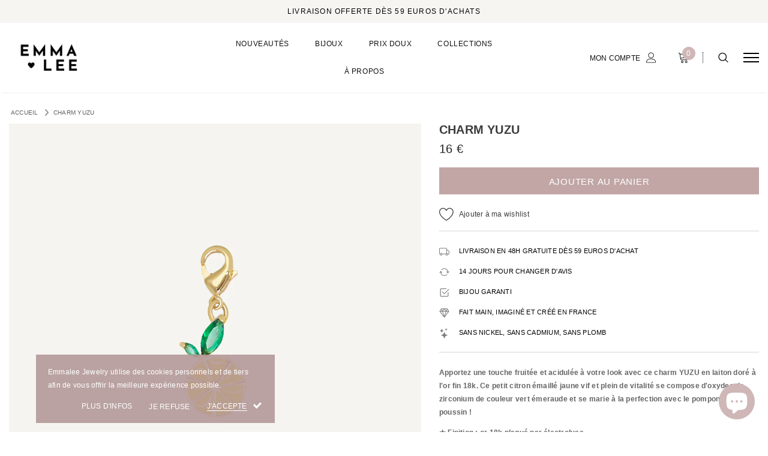

--- FILE ---
content_type: text/html; charset=utf-8
request_url: https://www.emmalee-jewelry.com/products/charm-plaque-or-pour-collier-ou-bracelet-citron-jaune-oxydes-de-zirconium-yuzu
body_size: 44404
content:
<!doctype html>
<!--[if lt IE 7]><html class="no-js lt-ie9 lt-ie8 lt-ie7" lang="en"> <![endif]-->
<!--[if IE 7]><html class="no-js lt-ie9 lt-ie8" lang="en"> <![endif]-->
<!--[if IE 8]><html class="no-js lt-ie9" lang="en"> <![endif]-->
<!--[if IE 9 ]><html class="ie9 no-js"> <![endif]-->
<!--[if (gt IE 9)|!(IE)]><!--> <html class="no-js"> <!--<![endif]-->
<head>

    <!-- Google Tag Manager -->
    <script>
    (function(w,d,s,l,i){w[l]=w[l]||[];w[l].push({"gtm.start":
      new Date().getTime(),event:"gtm.js"});var f=d.getElementsByTagName(s)[0],
      j=d.createElement(s),dl=l!="dataLayer"?"&l="+l:"";j.async=true;j.src=
      "https://www.googletagmanager.com/gtm.js?id="+i+dl;f.parentNode.insertBefore(j,f);
    })(window,document,"script","dataLayer","GTM-KNWRLDD");
    </script>
    <!-- End Google Tag Manager -->
    <script>
    window.dataLayer = window.dataLayer || [];
    </script>
  
      <meta name="seomaster" content="true"/>  


  
  
    

    
    

    
    

    
    

    
    


    
    





  <!-- Basic page needs ================================================== -->
  <meta charset="utf-8">
  <meta http-equiv="X-UA-Compatible" content="IE=edge,chrome=1">
  <link rel="stylesheet" href="https://cdnjs.cloudflare.com/ajax/libs/font-awesome/6.0.0/css/all.min.css" integrity="sha512-9usAa10IRO0HhonpyAIVpjrylPvoDwiPUiKdWk5t3PyolY1cOd4DSE0Ga+ri4AuTroPR5aQvXU9xC6qOPnzFeg==" crossorigin="anonymous" referrerpolicy="no-referrer" />
  
  <!-- Title and description ================================================== -->
  <title>
  Charm pendentif Citron YUZU jaune - plaqué Or | EMMALEE Jewelry
  </title>

  
    <meta name="description" content="&gt;&gt; Apportez une touche fruitée et acidulée à votre look avec ce charm YUZU en laiton doré à l&#39;or fin 18k. Ce petit citron émaillé jaune vif et plein de vitalité se compose d&#39;oxydes de zirconium de couleur vert émeraude et se marie à la perfection avec le pompon couleur poussin ! ★ Finition : or 18k plaqué.">
  

  <!-- Product meta ================================================== -->
  

  <meta property="og:url" content="https://www.emmalee-jewelry.com/products/charm-plaque-or-pour-collier-ou-bracelet-citron-jaune-oxydes-de-zirconium-yuzu">
  <meta property="og:site_name" content="EMMALEE Jewelry">
  <script type="text/javascript">
  
  function initLazyLoad(){let _0x5ffe5=["\x6E\x61\x76\x69\x67\x61\x74\x6F\x72","\x75\x73\x65\x72\x41\x67\x65\x6E\x74","\x67\x68\x74\x68\x6F\x75\x73","\x58\x31\x31"]; return-1!=window[_0x5ffe5[0]][_0x5ffe5[1]].indexOf(_0x5ffe5[2])||-1!=window[_0x5ffe5[0]][_0x5ffe5[1]].indexOf(_0x5ffe5[3])} const uLTS=new MutationObserver(e=>{e.forEach(({addedNodes:e})=>{e.forEach(e=>{1===e.nodeType&&"IFRAME"===e.tagName&&(e.src.includes("youtube.com")||e.src.includes("vimeo.com"))&&(e.setAttribute("loading","lazy"),e.setAttribute("data-src",e.src),e.removeAttribute("src")),1!==e.nodeType||"IMG"!==e.tagName||e.src.includes("data:image")||e.setAttribute("loading","lazy"),1===e.nodeType&&"SCRIPT"===e.tagName&&("analytics"!=e.className&&"boomerang"!=e.className||(e.type="text/lazyload"),e.innerHTML.includes("asyncLoad")&&(e.innerHTML=e.innerHTML.replace("if(window.attachEvent)","document.addEventListener('asyncLazyLoad',function(event){asyncLoad();});if(window.attachEvent)").replaceAll(", asyncLoad",", function(){}")),(e.innerHTML.includes("PreviewBarInjector")||e.innerHTML.includes("adminBarInjector"))&&(e.innerHTML=e.innerHTML.replace("DOMContentLoaded","loadBarInjector")),e.src.includes("js")&&initLazyLoad()&&(e.setAttribute("data-src",e.src),e.removeAttribute("src")))})})});uLTS.observe(document.documentElement,{childList:!0,subtree:!0}); YETT_BLACKLIST = [ /monorail-edge\.shopifysvc\.com/, /storefront/ ]
  !function(t,e){"object"==typeof exports&&"undefined"!=typeof module?e(exports):"function"==typeof define&&define.amd?define(["exports"],e):e(t.yett={})}(this,function(t){"use strict";var e={blacklist:window.YETT_BLACKLIST,whitelist:window.YETT_WHITELIST},r={blacklisted:[]},n=function(t,r){return t&&(!r||"javascript/blocked"!==r)&&(!e.blacklist||e.blacklist.some(function(e){return e.test(t)}))&&(!e.whitelist||e.whitelist.every(function(e){return!e.test(t)}))},i=function(t){var r=t.getAttribute("src");return e.blacklist&&e.blacklist.every(function(t){return!t.test(r)})||e.whitelist&&e.whitelist.some(function(t){return t.test(r)})},c=new MutationObserver(function(t){t.forEach(function(t){for(var e=t.addedNodes,i=function(t){var i=e[t];if(1===i.nodeType&&"SCRIPT"===i.tagName){var c=i.src,o=i.type;if(n(c,o)){r.blacklisted.push(i.cloneNode()),i.type="javascript/blocked";i.addEventListener("beforescriptexecute",function t(e){"javascript/blocked"===i.getAttribute("type")&&e.preventDefault(),i.removeEventListener("beforescriptexecute",t)}),i.parentElement.removeChild(i)}}},c=0;c<e.length;c++)i(c)})});c.observe(document.documentElement,{childList:!0,subtree:!0});var o=document.createElement;document.createElement=function(){for(var t=arguments.length,e=Array(t),r=0;r<t;r++)e[r]=arguments[r];if("script"!==e[0].toLowerCase())return o.bind(document).apply(void 0,e);var i=o.bind(document).apply(void 0,e),c=i.setAttribute.bind(i);return Object.defineProperties(i,{src:{get:function(){return i.getAttribute("src")},set:function(t){return n(t,i.type)&&c("type","javascript/blocked"),c("src",t),!0}},type:{set:function(t){var e=n(i.src,i.type)?"javascript/blocked":t;return c("type",e),!0}}}),i.setAttribute=function(t,e){"type"===t||"src"===t?i[t]=e:HTMLScriptElement.prototype.setAttribute.call(i,t,e)},i};var l=function(t){if(Array.isArray(t)){for(var e=0,r=Array(t.length);e<t.length;e++)r[e]=t[e];return r}return Array.from(t)},a=new RegExp("[|\\{}()[\\]^$+*?.]","g");t.unblock=function(){for(var t=arguments.length,n=Array(t),o=0;o<t;o++)n[o]=arguments[o];n.length<1?(e.blacklist=[],e.whitelist=[]):(e.blacklist&&(e.blacklist=e.blacklist.filter(function(t){return n.every(function(e){return!t.test(e)})})),e.whitelist&&(e.whitelist=[].concat(l(e.whitelist),l(n.map(function(t){var r=".*"+t.replace(a,"\\$&")+".*";return e.whitelist.find(function(t){return t.toString()===r.toString()})?null:new RegExp(r)}).filter(Boolean)))));for(var s=document.querySelectorAll('script[type="javascript/blocked"]'),u=0;u<s.length;u++){var p=s[u];i(p)&&(p.type="application/javascript",r.blacklisted.push(p),p.parentElement.removeChild(p))}var d=0;[].concat(l(r.blacklisted)).forEach(function(t,e){if(i(t)){var n=document.createElement("script");n.setAttribute("src",t.src),n.setAttribute("type","application/javascript"),document.head.appendChild(n),r.blacklisted.splice(e-d,1),d++}}),e.blacklist&&e.blacklist.length<1&&c.disconnect()},Object.defineProperty(t,"__esModule",{value:!0})});
  
</script>
  <!-- /snippets/twitter-card.liquid -->





  <meta name="twitter:card" content="product">
  <meta name="twitter:title" content="Charm YUZU">
  <meta name="twitter:description" content="
Apportez une touche fruitée et acidulée à votre look avec ce charm YUZU en laiton doré à l&#39;or fin 18k. Ce petit citron émaillé jaune vif et plein de vitalité se compose d&#39;oxydes de zirconium de couleur vert émeraude et se marie à la perfection avec le pompon couleur poussin !

★ Finition : or 18k plaqué par électrolyse.
♡ Tous nos bijoux sont livrés dans un pochon ainsi qu&#39;un joli écrin pour vous permettre de les protéger au mieux (une seule boîte par envoi).
Si vous désirez des boîtes supplémentaires, n&#39;oubliez pas de les ajouter à votre panier.
Oui, nos bijoux plaqué or et en acier inoxydable résistent au contact de l&#39;eau ! Nous vous conseillons cependant que cela reste occasionnel pour préserver la longévité de la dorure de votre bijou. Pour consulter nos conseils d&#39;entretien, rendez-vous dans notre FAQ.
 ">
  <meta name="twitter:image" content="https://www.emmalee-jewelry.com/cdn/shop/products/CHARM-YUZU-WEB_medium.jpg?v=1650469745">
  <meta name="twitter:image:width" content="240">
  <meta name="twitter:image:height" content="240">
  <meta name="twitter:label1" content="Price">
  <meta name="twitter:data1" content="16 €">
  
  <meta name="twitter:label2" content="Brand">
  <meta name="twitter:data2" content="EMMALEE JEWELRY">
  



  <!-- Helpers ================================================== -->
  <link rel="canonical" href="https://www.emmalee-jewelry.com/products/charm-plaque-or-pour-collier-ou-bracelet-citron-jaune-oxydes-de-zirconium-yuzu">
  <meta name="viewport" content="width=device-width, initial-scale=1, maximum-scale=1, user-scalable=0, minimal-ui">
  
  <!-- Favicon -->
  
  <link rel="shortcut icon" href="//www.emmalee-jewelry.com/cdn/shop/files/IMG_2922_32x32.jpg?v=1712222440" type="image/png">
  
 
   <!-- fonts -->
  
  
  <!-- Styles -->
  <link href="//www.emmalee-jewelry.com/cdn/shop/t/89/assets/vendor.min.css?v=57146116665965431931679225181" rel="stylesheet" type="text/css" media="all" />
<link href="//www.emmalee-jewelry.com/cdn/shop/t/89/assets/theme-styles.scss.css?v=86167752933091097891679234386" rel="stylesheet" type="text/css" media="all" />
<link href="//www.emmalee-jewelry.com/cdn/shop/t/89/assets/theme-styles-responsive.scss.css?v=97755160872887728231696321089" rel="stylesheet" type="text/css" media="all" />
<link href="//www.emmalee-jewelry.com/cdn/shop/t/89/assets/custom.css?v=104778070015998294611679225181" rel="stylesheet" type="text/css" media="all" />
  
   <!-- Scripts -->
  <script src="//www.emmalee-jewelry.com/cdn/shop/t/89/assets/jquery.min.js?v=56888366816115934351679225181" type="text/javascript"></script>
<script src="//www.emmalee-jewelry.com/cdn/shop/t/89/assets/jquery-cookie.min.js?v=72365755745404048181679225181" type="text/javascript"></script>

<script>

  document.documentElement.className = document.documentElement.className.replace('no-js', 'js');
  window.ajax_cart = "upsell";
  window.money_format = "<span class=money>{{amount_no_decimals}} €</span>";
  window.shop_currency = "EUR";
  window.show_multiple_currencies = false;
  window.use_color_swatch = true;
  window.color_swatch_style = "normal";
  window.enable_sidebar_multiple_choice = false;
  window.file_url = "//www.emmalee-jewelry.com/cdn/shop/files/?v=5066";
  window.asset_url = "";
  window.free_shipping_color1 = "#cfb7b7";  
  window.free_shipping_color2 = "#cfb7b7";
  window.free_shipping_color3 = "#cfb7b7";
  
  window.inventory_text = {
      in_stock: "En stock",
      many_in_stock: "Translation missing: fr.products.product.many_in_stock",
      out_of_stock: "Non disponible",
      add_to_cart: "Ajouter au panier",
      add_all_to_cart: "Translation missing: fr.products.product.add_all_to_cart",
      sold_out: "Épuisé",
      select_options : "Choisir une option",
      unavailable: "Non disponible",
      remove: "Retirer",
      no_more_product: " ",
      show_options: "Translation missing: fr.products.product.show_options",
      hide_options: "Translation missing: fr.products.product.hide_options",
      adding : "Translation missing: fr.products.product.adding",
      thank_you : "Translation missing: fr.products.product.thank_you",
      add_more : "Translation missing: fr.products.product.add_more",
      cart_feedback : "Translation missing: fr.products.product.cart_feedback",
      add_wishlist : "Ajouter à ma wishlist",
      remove_wishlist : "Enlever de ma wishlist",
      add_compare : "Comparer",
      remove_compare : "Supprimer comparaison",
      message_compare : "Vous devez sélectionner au moins deux produits pour les comparer",
      previous: "Précédent",
      next: "Suivant"
  };

  window.multi_lang = false;
  window.infinity_scroll_feature = true;
  window.newsletter_popup = false;

  /* Free Shipping Message */
  window.free_shipping_price = 59;
 
  window.free_shipping_text = {
    free_shipping_message_1: "Vous bénéficiez la livraison gratuite !",
    free_shipping_message_2:"Plus que",
    free_shipping_message_3: "pour bénéficier de la livraison gratuite !",
    free_shipping_1: "Gratuite",
    free_shipping_2: "3,90€",

  };

  window.custom_engraving_price = 3000;

</script>


  <!-- Header hook for plugins ================================ -->
  <script>window.performance && window.performance.mark && window.performance.mark('shopify.content_for_header.start');</script><meta name="facebook-domain-verification" content="0ti54jbxrg09zlo13134o0yqxfiy0j">
<meta name="facebook-domain-verification" content="9y9iapi0s1n9kgrr6sj2pdytfgjmpx">
<meta name="google-site-verification" content="Pk7U1GAp8g1jWYM1onEV9NpKvLVObz-BNRciSSoDy8A">
<meta id="shopify-digital-wallet" name="shopify-digital-wallet" content="/36708810889/digital_wallets/dialog">
<meta name="shopify-checkout-api-token" content="ad76414eab859192b94e6ae367044ccd">
<meta id="in-context-paypal-metadata" data-shop-id="36708810889" data-venmo-supported="false" data-environment="production" data-locale="fr_FR" data-paypal-v4="true" data-currency="EUR">
<link rel="alternate" type="application/json+oembed" href="https://www.emmalee-jewelry.com/products/charm-plaque-or-pour-collier-ou-bracelet-citron-jaune-oxydes-de-zirconium-yuzu.oembed">
<script async="async" src="/checkouts/internal/preloads.js?locale=fr-FR"></script>
<link rel="preconnect" href="https://shop.app" crossorigin="anonymous">
<script async="async" src="https://shop.app/checkouts/internal/preloads.js?locale=fr-FR&shop_id=36708810889" crossorigin="anonymous"></script>
<script id="apple-pay-shop-capabilities" type="application/json">{"shopId":36708810889,"countryCode":"FR","currencyCode":"EUR","merchantCapabilities":["supports3DS"],"merchantId":"gid:\/\/shopify\/Shop\/36708810889","merchantName":"EMMALEE Jewelry","requiredBillingContactFields":["postalAddress","email","phone"],"requiredShippingContactFields":["postalAddress","email","phone"],"shippingType":"shipping","supportedNetworks":["visa","masterCard","amex","maestro"],"total":{"type":"pending","label":"EMMALEE Jewelry","amount":"1.00"},"shopifyPaymentsEnabled":true,"supportsSubscriptions":true}</script>
<script id="shopify-features" type="application/json">{"accessToken":"ad76414eab859192b94e6ae367044ccd","betas":["rich-media-storefront-analytics"],"domain":"www.emmalee-jewelry.com","predictiveSearch":true,"shopId":36708810889,"locale":"fr"}</script>
<script>var Shopify = Shopify || {};
Shopify.shop = "emmalee-baptiste.myshopify.com";
Shopify.locale = "fr";
Shopify.currency = {"active":"EUR","rate":"1.0"};
Shopify.country = "FR";
Shopify.theme = {"name":"Production - Emmalee Jewelry","id":128282951817,"schema_name":"Luxwatches","schema_version":"3.0.0","theme_store_id":null,"role":"main"};
Shopify.theme.handle = "null";
Shopify.theme.style = {"id":null,"handle":null};
Shopify.cdnHost = "www.emmalee-jewelry.com/cdn";
Shopify.routes = Shopify.routes || {};
Shopify.routes.root = "/";</script>
<script type="module">!function(o){(o.Shopify=o.Shopify||{}).modules=!0}(window);</script>
<script>!function(o){function n(){var o=[];function n(){o.push(Array.prototype.slice.apply(arguments))}return n.q=o,n}var t=o.Shopify=o.Shopify||{};t.loadFeatures=n(),t.autoloadFeatures=n()}(window);</script>
<script>
  window.ShopifyPay = window.ShopifyPay || {};
  window.ShopifyPay.apiHost = "shop.app\/pay";
  window.ShopifyPay.redirectState = null;
</script>
<script id="shop-js-analytics" type="application/json">{"pageType":"product"}</script>
<script defer="defer" async type="module" src="//www.emmalee-jewelry.com/cdn/shopifycloud/shop-js/modules/v2/client.init-shop-cart-sync_BcDpqI9l.fr.esm.js"></script>
<script defer="defer" async type="module" src="//www.emmalee-jewelry.com/cdn/shopifycloud/shop-js/modules/v2/chunk.common_a1Rf5Dlz.esm.js"></script>
<script defer="defer" async type="module" src="//www.emmalee-jewelry.com/cdn/shopifycloud/shop-js/modules/v2/chunk.modal_Djra7sW9.esm.js"></script>
<script type="module">
  await import("//www.emmalee-jewelry.com/cdn/shopifycloud/shop-js/modules/v2/client.init-shop-cart-sync_BcDpqI9l.fr.esm.js");
await import("//www.emmalee-jewelry.com/cdn/shopifycloud/shop-js/modules/v2/chunk.common_a1Rf5Dlz.esm.js");
await import("//www.emmalee-jewelry.com/cdn/shopifycloud/shop-js/modules/v2/chunk.modal_Djra7sW9.esm.js");

  window.Shopify.SignInWithShop?.initShopCartSync?.({"fedCMEnabled":true,"windoidEnabled":true});

</script>
<script>
  window.Shopify = window.Shopify || {};
  if (!window.Shopify.featureAssets) window.Shopify.featureAssets = {};
  window.Shopify.featureAssets['shop-js'] = {"shop-cart-sync":["modules/v2/client.shop-cart-sync_BLrx53Hf.fr.esm.js","modules/v2/chunk.common_a1Rf5Dlz.esm.js","modules/v2/chunk.modal_Djra7sW9.esm.js"],"init-fed-cm":["modules/v2/client.init-fed-cm_C8SUwJ8U.fr.esm.js","modules/v2/chunk.common_a1Rf5Dlz.esm.js","modules/v2/chunk.modal_Djra7sW9.esm.js"],"shop-cash-offers":["modules/v2/client.shop-cash-offers_BBp_MjBM.fr.esm.js","modules/v2/chunk.common_a1Rf5Dlz.esm.js","modules/v2/chunk.modal_Djra7sW9.esm.js"],"shop-login-button":["modules/v2/client.shop-login-button_Dw6kG_iO.fr.esm.js","modules/v2/chunk.common_a1Rf5Dlz.esm.js","modules/v2/chunk.modal_Djra7sW9.esm.js"],"pay-button":["modules/v2/client.pay-button_BJDaAh68.fr.esm.js","modules/v2/chunk.common_a1Rf5Dlz.esm.js","modules/v2/chunk.modal_Djra7sW9.esm.js"],"shop-button":["modules/v2/client.shop-button_DBWL94V3.fr.esm.js","modules/v2/chunk.common_a1Rf5Dlz.esm.js","modules/v2/chunk.modal_Djra7sW9.esm.js"],"avatar":["modules/v2/client.avatar_BTnouDA3.fr.esm.js"],"init-windoid":["modules/v2/client.init-windoid_77FSIiws.fr.esm.js","modules/v2/chunk.common_a1Rf5Dlz.esm.js","modules/v2/chunk.modal_Djra7sW9.esm.js"],"init-shop-for-new-customer-accounts":["modules/v2/client.init-shop-for-new-customer-accounts_QoC3RJm9.fr.esm.js","modules/v2/client.shop-login-button_Dw6kG_iO.fr.esm.js","modules/v2/chunk.common_a1Rf5Dlz.esm.js","modules/v2/chunk.modal_Djra7sW9.esm.js"],"init-shop-email-lookup-coordinator":["modules/v2/client.init-shop-email-lookup-coordinator_D4ioGzPw.fr.esm.js","modules/v2/chunk.common_a1Rf5Dlz.esm.js","modules/v2/chunk.modal_Djra7sW9.esm.js"],"init-shop-cart-sync":["modules/v2/client.init-shop-cart-sync_BcDpqI9l.fr.esm.js","modules/v2/chunk.common_a1Rf5Dlz.esm.js","modules/v2/chunk.modal_Djra7sW9.esm.js"],"shop-toast-manager":["modules/v2/client.shop-toast-manager_B-eIbpHW.fr.esm.js","modules/v2/chunk.common_a1Rf5Dlz.esm.js","modules/v2/chunk.modal_Djra7sW9.esm.js"],"init-customer-accounts":["modules/v2/client.init-customer-accounts_BcBSUbIK.fr.esm.js","modules/v2/client.shop-login-button_Dw6kG_iO.fr.esm.js","modules/v2/chunk.common_a1Rf5Dlz.esm.js","modules/v2/chunk.modal_Djra7sW9.esm.js"],"init-customer-accounts-sign-up":["modules/v2/client.init-customer-accounts-sign-up_DvG__VHD.fr.esm.js","modules/v2/client.shop-login-button_Dw6kG_iO.fr.esm.js","modules/v2/chunk.common_a1Rf5Dlz.esm.js","modules/v2/chunk.modal_Djra7sW9.esm.js"],"shop-follow-button":["modules/v2/client.shop-follow-button_Dnx6fDH9.fr.esm.js","modules/v2/chunk.common_a1Rf5Dlz.esm.js","modules/v2/chunk.modal_Djra7sW9.esm.js"],"checkout-modal":["modules/v2/client.checkout-modal_BDH3MUqJ.fr.esm.js","modules/v2/chunk.common_a1Rf5Dlz.esm.js","modules/v2/chunk.modal_Djra7sW9.esm.js"],"shop-login":["modules/v2/client.shop-login_CV9Paj8R.fr.esm.js","modules/v2/chunk.common_a1Rf5Dlz.esm.js","modules/v2/chunk.modal_Djra7sW9.esm.js"],"lead-capture":["modules/v2/client.lead-capture_DGQOTB4e.fr.esm.js","modules/v2/chunk.common_a1Rf5Dlz.esm.js","modules/v2/chunk.modal_Djra7sW9.esm.js"],"payment-terms":["modules/v2/client.payment-terms_BQYK7nq4.fr.esm.js","modules/v2/chunk.common_a1Rf5Dlz.esm.js","modules/v2/chunk.modal_Djra7sW9.esm.js"]};
</script>
<script>(function() {
  var isLoaded = false;
  function asyncLoad() {
    if (isLoaded) return;
    isLoaded = true;
    var urls = ["https:\/\/ecommplugins-scripts.trustpilot.com\/v2.1\/js\/header.min.js?settings=eyJrZXkiOiJQUU10ZlRvSHRvWEJnQ09PIiwicyI6InNrdSJ9\u0026v=2.5\u0026shop=emmalee-baptiste.myshopify.com","https:\/\/ecommplugins-trustboxsettings.trustpilot.com\/emmalee-baptiste.myshopify.com.js?settings=1648458555905\u0026shop=emmalee-baptiste.myshopify.com","https:\/\/widget.trustpilot.com\/bootstrap\/v5\/tp.widget.sync.bootstrap.min.js?shop=emmalee-baptiste.myshopify.com","\/\/cdn.shopify.com\/proxy\/e7f8c1489181a208cfab9a4005cb32fda345f80e6eb68048d5b2dd8b14827dd4\/huracdn.com\/js\/script.min.js?v=1.0.8\u0026shop=emmalee-baptiste.myshopify.com\u0026sp-cache-control=cHVibGljLCBtYXgtYWdlPTkwMA"];
    for (var i = 0; i < urls.length; i++) {
      var s = document.createElement('script');
      s.type = 'text/javascript';
      s.async = true;
      s.src = urls[i];
      var x = document.getElementsByTagName('script')[0];
      x.parentNode.insertBefore(s, x);
    }
  };
  if(window.attachEvent) {
    window.attachEvent('onload', asyncLoad);
  } else {
    window.addEventListener('load', asyncLoad, false);
  }
})();</script>
<script id="__st">var __st={"a":36708810889,"offset":3600,"reqid":"d42587c9-f4a9-48b3-997c-4a138b20156e-1769177674","pageurl":"www.emmalee-jewelry.com\/products\/charm-plaque-or-pour-collier-ou-bracelet-citron-jaune-oxydes-de-zirconium-yuzu","u":"87b2a0a71309","p":"product","rtyp":"product","rid":6677317812361};</script>
<script>window.ShopifyPaypalV4VisibilityTracking = true;</script>
<script id="captcha-bootstrap">!function(){'use strict';const t='contact',e='account',n='new_comment',o=[[t,t],['blogs',n],['comments',n],[t,'customer']],c=[[e,'customer_login'],[e,'guest_login'],[e,'recover_customer_password'],[e,'create_customer']],r=t=>t.map((([t,e])=>`form[action*='/${t}']:not([data-nocaptcha='true']) input[name='form_type'][value='${e}']`)).join(','),a=t=>()=>t?[...document.querySelectorAll(t)].map((t=>t.form)):[];function s(){const t=[...o],e=r(t);return a(e)}const i='password',u='form_key',d=['recaptcha-v3-token','g-recaptcha-response','h-captcha-response',i],f=()=>{try{return window.sessionStorage}catch{return}},m='__shopify_v',_=t=>t.elements[u];function p(t,e,n=!1){try{const o=window.sessionStorage,c=JSON.parse(o.getItem(e)),{data:r}=function(t){const{data:e,action:n}=t;return t[m]||n?{data:e,action:n}:{data:t,action:n}}(c);for(const[e,n]of Object.entries(r))t.elements[e]&&(t.elements[e].value=n);n&&o.removeItem(e)}catch(o){console.error('form repopulation failed',{error:o})}}const l='form_type',E='cptcha';function T(t){t.dataset[E]=!0}const w=window,h=w.document,L='Shopify',v='ce_forms',y='captcha';let A=!1;((t,e)=>{const n=(g='f06e6c50-85a8-45c8-87d0-21a2b65856fe',I='https://cdn.shopify.com/shopifycloud/storefront-forms-hcaptcha/ce_storefront_forms_captcha_hcaptcha.v1.5.2.iife.js',D={infoText:'Protégé par hCaptcha',privacyText:'Confidentialité',termsText:'Conditions'},(t,e,n)=>{const o=w[L][v],c=o.bindForm;if(c)return c(t,g,e,D).then(n);var r;o.q.push([[t,g,e,D],n]),r=I,A||(h.body.append(Object.assign(h.createElement('script'),{id:'captcha-provider',async:!0,src:r})),A=!0)});var g,I,D;w[L]=w[L]||{},w[L][v]=w[L][v]||{},w[L][v].q=[],w[L][y]=w[L][y]||{},w[L][y].protect=function(t,e){n(t,void 0,e),T(t)},Object.freeze(w[L][y]),function(t,e,n,w,h,L){const[v,y,A,g]=function(t,e,n){const i=e?o:[],u=t?c:[],d=[...i,...u],f=r(d),m=r(i),_=r(d.filter((([t,e])=>n.includes(e))));return[a(f),a(m),a(_),s()]}(w,h,L),I=t=>{const e=t.target;return e instanceof HTMLFormElement?e:e&&e.form},D=t=>v().includes(t);t.addEventListener('submit',(t=>{const e=I(t);if(!e)return;const n=D(e)&&!e.dataset.hcaptchaBound&&!e.dataset.recaptchaBound,o=_(e),c=g().includes(e)&&(!o||!o.value);(n||c)&&t.preventDefault(),c&&!n&&(function(t){try{if(!f())return;!function(t){const e=f();if(!e)return;const n=_(t);if(!n)return;const o=n.value;o&&e.removeItem(o)}(t);const e=Array.from(Array(32),(()=>Math.random().toString(36)[2])).join('');!function(t,e){_(t)||t.append(Object.assign(document.createElement('input'),{type:'hidden',name:u})),t.elements[u].value=e}(t,e),function(t,e){const n=f();if(!n)return;const o=[...t.querySelectorAll(`input[type='${i}']`)].map((({name:t})=>t)),c=[...d,...o],r={};for(const[a,s]of new FormData(t).entries())c.includes(a)||(r[a]=s);n.setItem(e,JSON.stringify({[m]:1,action:t.action,data:r}))}(t,e)}catch(e){console.error('failed to persist form',e)}}(e),e.submit())}));const S=(t,e)=>{t&&!t.dataset[E]&&(n(t,e.some((e=>e===t))),T(t))};for(const o of['focusin','change'])t.addEventListener(o,(t=>{const e=I(t);D(e)&&S(e,y())}));const B=e.get('form_key'),M=e.get(l),P=B&&M;t.addEventListener('DOMContentLoaded',(()=>{const t=y();if(P)for(const e of t)e.elements[l].value===M&&p(e,B);[...new Set([...A(),...v().filter((t=>'true'===t.dataset.shopifyCaptcha))])].forEach((e=>S(e,t)))}))}(h,new URLSearchParams(w.location.search),n,t,e,['guest_login'])})(!1,!0)}();</script>
<script integrity="sha256-4kQ18oKyAcykRKYeNunJcIwy7WH5gtpwJnB7kiuLZ1E=" data-source-attribution="shopify.loadfeatures" defer="defer" src="//www.emmalee-jewelry.com/cdn/shopifycloud/storefront/assets/storefront/load_feature-a0a9edcb.js" crossorigin="anonymous"></script>
<script crossorigin="anonymous" defer="defer" src="//www.emmalee-jewelry.com/cdn/shopifycloud/storefront/assets/shopify_pay/storefront-65b4c6d7.js?v=20250812"></script>
<script data-source-attribution="shopify.dynamic_checkout.dynamic.init">var Shopify=Shopify||{};Shopify.PaymentButton=Shopify.PaymentButton||{isStorefrontPortableWallets:!0,init:function(){window.Shopify.PaymentButton.init=function(){};var t=document.createElement("script");t.src="https://www.emmalee-jewelry.com/cdn/shopifycloud/portable-wallets/latest/portable-wallets.fr.js",t.type="module",document.head.appendChild(t)}};
</script>
<script data-source-attribution="shopify.dynamic_checkout.buyer_consent">
  function portableWalletsHideBuyerConsent(e){var t=document.getElementById("shopify-buyer-consent"),n=document.getElementById("shopify-subscription-policy-button");t&&n&&(t.classList.add("hidden"),t.setAttribute("aria-hidden","true"),n.removeEventListener("click",e))}function portableWalletsShowBuyerConsent(e){var t=document.getElementById("shopify-buyer-consent"),n=document.getElementById("shopify-subscription-policy-button");t&&n&&(t.classList.remove("hidden"),t.removeAttribute("aria-hidden"),n.addEventListener("click",e))}window.Shopify?.PaymentButton&&(window.Shopify.PaymentButton.hideBuyerConsent=portableWalletsHideBuyerConsent,window.Shopify.PaymentButton.showBuyerConsent=portableWalletsShowBuyerConsent);
</script>
<script data-source-attribution="shopify.dynamic_checkout.cart.bootstrap">document.addEventListener("DOMContentLoaded",(function(){function t(){return document.querySelector("shopify-accelerated-checkout-cart, shopify-accelerated-checkout")}if(t())Shopify.PaymentButton.init();else{new MutationObserver((function(e,n){t()&&(Shopify.PaymentButton.init(),n.disconnect())})).observe(document.body,{childList:!0,subtree:!0})}}));
</script>
<link id="shopify-accelerated-checkout-styles" rel="stylesheet" media="screen" href="https://www.emmalee-jewelry.com/cdn/shopifycloud/portable-wallets/latest/accelerated-checkout-backwards-compat.css" crossorigin="anonymous">
<style id="shopify-accelerated-checkout-cart">
        #shopify-buyer-consent {
  margin-top: 1em;
  display: inline-block;
  width: 100%;
}

#shopify-buyer-consent.hidden {
  display: none;
}

#shopify-subscription-policy-button {
  background: none;
  border: none;
  padding: 0;
  text-decoration: underline;
  font-size: inherit;
  cursor: pointer;
}

#shopify-subscription-policy-button::before {
  box-shadow: none;
}

      </style>

<script>window.performance && window.performance.mark && window.performance.mark('shopify.content_for_header.end');</script>
  
<link rel="stylesheet" data-href="//www.emmalee-jewelry.com/cdn/shop/t/89/assets/ets_mm_app.css?v=3987412158503727041679225181" />
<script id="etsMMNavigator">
    var ETS_MM_MONEY_FORMAT = "\u003cspan class=money\u003e{{amount_no_decimals}} €\u003c\/span\u003e";
    var ETS_MM_LINK_LIST = [{id: "main-menu", title: "Menu principal", items: ["/collections/nouveautes-bijoux","/collections/bijoux-femme-plaque-or","/collections/bijoux-plaque-or-pas-cher-prix-doux","/collections/bijoux-femme-plaque-or","/pages/histoire-de-la-marque-1",]},{id: "footer", title: "Menu pied de page", items: ["/search","/policies/terms-of-service","/policies/refund-policy",]},{id: "menu-service-client", title: "Menu Service Client", items: ["/pages/nous-contacter","/pages/faq","/policies/shipping-policy","/policies/refund-policy",]},{id: "menu-informations", title: "Menu informations", items: ["/policies/terms-of-sale","/policies/privacy-policy","/pages/histoire-de-la-marque-1","https://www.emmalee-jewelry.com/pages/plan-du-site",]},{id: "328543469705-child-46c11dd38d495b9918a0f7a7fe406930-legacy-collections", title: "COLLECTIONS", items: ["/collections/bijoux-femme-plaque-or","/collections/bijoux-femme-plaque-or",]},{id: "416500940937-child-c38b92b3c504c0d19f93f81ad68e988c-legacy-bijoux", title: "BIJOUX", items: ["/collections/boucles-doreilles-plaque-or","/collections/collier-plaque-or-femme","/collections/bracelet-plaque-or","/collections/charms-plaque-or","/collections/bague-plaque-or-bague-acier-inoxydable-femme","/collections/bijoux-femme-plaque-or","/products/e-carte-cadeau",]},{id: "311596908681-child-fe1cf34504a4f8c6c8d0e4818c47426e-legacy-boucles-doreilles", title: "BOUCLES D'OREILLES", items: ["/collections/boucles-doreilles-plaque-or","/collections/mini-creoles-plaque-or","/collections/creoles-plaque-or","/collections/bagues-doreilles-earcuff","/collections/boucle-d-oreille-pendante-plaque-or","/collections/puces-d-oreilles-plaque-or","/collections/boucle-d-oreille-chandelier",]},{id: "313169346697-child-875ef19bcf3647dfbbfb7dd05464b452-legacy-colliers", title: "COLLIERS", items: ["/collections/collier-plaque-or-femme","/collections/colliers-ras-de-cou-plaque-or","/collections/colliers-medium-femme-tendance-or","/collections/sautoir-plaque-or","/collections/colliers-grosse-maille",]},{id: "311596941449-child-aa0937873b01369e2001d13af359f973-legacy-bagues", title: "BAGUES", items: ["/collections/bague-plaque-or-bague-acier-inoxydable-femme","/collections/bagues-plaque-or-fines","/collections/bague-large-plaque-or","/collections/bague-pierre-semi-precieuse-bague-pierre-naturelle",]},{id: "313169379465-child-ae59206699d6dc3e5ea6c14a12d5807e-legacy-bracelets", title: "BRACELETS", items: ["/collections/bracelet-plaque-or","/collections/bracelets-chaine-plaque-or","/collections/joncs-plaque-or","/collections/bracelets-en-acetate","/collections/bracelet-tissu",]},{id: "414700109961-child-6c26b709432a404f604edfc00acf2d11-legacy-charms", title: "CHARMS", items: ["/collections/charms-plaque-or","/collections/lamour-dans-lair","/collections/charms-pierres-naturelles","/collections/charms-lettre","/collections/charms-cote-mer","/collections/charms-instinct-sauvage","/collections/charms-astro","/collections/charms-intemporels",]},{id: "423336575113-child-4f21318471b88c59698fbdf5b0635d0e-legacy-collections", title: "COLLECTIONS", items: ["/collections/bijoux-astro","/collections/bijoux-nacre","/collections/bijoux-pierre-naturelle-plaque-or","/collections/collection-love-story","/collections/collection-wild",]},{id: "423339819145-child-d2c7380bf648c7d23cd9e98441f2422c-legacy-selections", title: "SÉLECTIONS", items: ["/collections/bijoux-plaque-or-pas-cher-prix-doux","/collections/bijoux-plaque-or-perle","/collections/bijoux-boheme-plaque-or","/collections/bijoux-acier-inoxydable-or",]},{id: "424498856073-child-4c8abe0064e0126a4c181dea50bf0420-legacy-tous-nos-bijoux", title: "TOUS NOS BIJOUX", items: ["/collections/bijoux-femme-plaque-or",]},{id: "431409889417-child-82d01957fe685f3af0824a8d38c04643-legacy-a-propos", title: "À PROPOS", items: ["/pages/histoire-de-la-marque-1","/collections/bijoux-femme-plaque-or","/pages/magasine-gala-article-21042022",]},{id: "432009904265-child-d41920666a6139aab84ab6d1503e29c5-legacy-guides", title: "GUIDES", items: ["/pages/faq","/pages/conseils-dentretien",]},{id: "433776263305-child-7c3ee0f7c0dc7ebd7c9313da305d6032-legacy-la-marque", title: "LA MARQUE", items: ["/pages/histoire-de-la-marque-1",]},{id: "433780850825-child-6571bfb0b6643d7fa3720cd5fa061558-legacy-la-presse-en-parle", title: "LA PRESSE EN PARLE", items: ["/pages/magasine-gala-article-21042022",]},{id: "433781702793-child-6d89621bcf7ecbdd16bf26f1988463d7-legacy-carte-cadeau", title: "CARTE CADEAU", items: ["/products/e-carte-cadeau",]},{id: "customer-account-main-menu", title: "Menu principal du compte client", items: ["/","https://shopify.com/36708810889/account/orders?locale=fr&region_country=FR",]},];
</script>
<script type="text/javascript">
    var ETS_MM_CART_ITEM_COUNT = 0;
</script>

<script data-src="//www.emmalee-jewelry.com/cdn/shop/t/89/assets/ets_mm_config.js?v=153678207185196599201679225181" defer="defer" type="text/javascript"></script>
<script data-src="//www.emmalee-jewelry.com/cdn/shop/t/89/assets/ets_mm_app.js?v=87554043405861370491679225181" defer="defer" type="text/javascript"></script>


  <!-- TrustBox script -->
  <script type="text/javascript" data-src="//widget.trustpilot.com/bootstrap/v5/tp.widget.bootstrap.min.js" async></script>
  <!-- End TrustBox script -->


  <!--[if lt IE 9]>
  <script src="//html5shiv.googlecode.com/svn/trunk/html5.js" type="text/javascript"></script>
  <![endif]-->

  
  
  

  <script>
    Shopify.productOptionsMap = {};
    Shopify.quickViewOptionsMap = {};

    Shopify.updateOptionsInSelector = function(selectorIndex, wrapperSlt) {
        Shopify.optionsMap = wrapperSlt === '.product' ? Shopify.productOptionsMap : Shopify.quickViewOptionsMap;

        switch (selectorIndex) {
            case 0:
                var key = 'root';
                var selector = $(wrapperSlt + ' .single-option-selector:eq(0)');
                break;
            case 1:
                var key = $(wrapperSlt + ' .single-option-selector:eq(0)').val();
                var selector = $(wrapperSlt + ' .single-option-selector:eq(1)');
                break;
            case 2:
                var key = $(wrapperSlt + ' .single-option-selector:eq(0)').val();
                key += ' / ' + $(wrapperSlt + ' .single-option-selector:eq(1)').val();
                var selector = $(wrapperSlt + ' .single-option-selector:eq(2)');
        }

        var initialValue = selector.val();

        selector.empty();

        var availableOptions = Shopify.optionsMap[key];

        if (availableOptions && availableOptions.length) {
            for (var i = 0; i < availableOptions.length; i++) {
                var option = availableOptions[i];

                var newOption = $('<option></option>').val(option).html(option);

                selector.append(newOption);
            }

            $(wrapperSlt + ' .swatch[data-option-index="' + selectorIndex + '"] .swatch-element').each(function() {
                if ($.inArray($(this).attr('data-value'), availableOptions) !== -1) {
                    $(this).removeClass('soldout').find(':radio').removeAttr('disabled', 'disabled').removeAttr('checked');
                }
                else {
                    $(this).addClass('soldout').find(':radio').removeAttr('checked').attr('disabled', 'disabled');
                }
            });

            if ($.inArray(initialValue, availableOptions) !== -1) {
                selector.val(initialValue);
            }

            selector.trigger('change');
        };
    };

    Shopify.linkOptionSelectors = function(product, wrapperSlt) {
        // Building our mapping object.
        Shopify.optionsMap = wrapperSlt === '.product' ? Shopify.productOptionsMap : Shopify.quickViewOptionsMap;

        for (var i = 0; i < product.variants.length; i++) {
            var variant = product.variants[i];

            if (variant.available) {
                // Gathering values for the 1st drop-down.
                Shopify.optionsMap['root'] = Shopify.optionsMap['root'] || [];

                Shopify.optionsMap['root'].push(variant.option1);
                

                // Gathering values for the 2nd drop-down.
                if (product.options.length > 1) {
                var key = variant.option1;
                    Shopify.optionsMap[key] = Shopify.optionsMap[key] || [];
                    Shopify.optionsMap[key].push(variant.option2);
                    
                }

                // Gathering values for the 3rd drop-down.
                if (product.options.length === 3) {
                    var key = variant.option1 + ' / ' + variant.option2;
                    Shopify.optionsMap[key] = Shopify.optionsMap[key] || [];
                    Shopify.optionsMap[key].push(variant.option3);
                    
                }
            }
        };

        // Update options right away.
        Shopify.updateOptionsInSelector(0, wrapperSlt);

        if (product.options.length > 1) Shopify.updateOptionsInSelector(1, wrapperSlt);
        if (product.options.length === 3) Shopify.updateOptionsInSelector(2, wrapperSlt);

        // When there is an update in the first dropdown.
        $(wrapperSlt + " .single-option-selector:eq(0)").change(function() {
            Shopify.updateOptionsInSelector(1, wrapperSlt);
            if (product.options.length === 3) Shopify.updateOptionsInSelector(2, wrapperSlt);
            return true;
        });

        // When there is an update in the second dropdown.
        $(wrapperSlt + " .single-option-selector:eq(1)").change(function() {
            if (product.options.length === 3) Shopify.updateOptionsInSelector(2, wrapperSlt);
            return true;
        });
    };
</script>
  <meta name="google-site-verification" content="Pk7U1GAp8g1jWYM1onEV9NpKvLVObz-BNRciSSoDy8A" />
  <meta name="facebook-domain-verification" content="9y9iapi0s1n9kgrr6sj2pdytfgjmpx" />
  <meta name="facebook-domain-verification" content="0ti54jbxrg09zlo13134o0yqxfiy0j" />
  <meta name="google-site-verification" content="D1cNgl9p4OZJMiU-Q6LpidfbSd_T6DFNVrjwvwmTn68" />
  <meta name="google-site-verification" content="Sxd9lhhRJkCbG8T5MLQ7iuFiOb1GOpJ4APBw1KryeOg" />
<!-- BEGIN app block: shopify://apps/klaviyo-email-marketing-sms/blocks/klaviyo-onsite-embed/2632fe16-c075-4321-a88b-50b567f42507 -->












  <script async src="https://static.klaviyo.com/onsite/js/Tkj72A/klaviyo.js?company_id=Tkj72A"></script>
  <script>!function(){if(!window.klaviyo){window._klOnsite=window._klOnsite||[];try{window.klaviyo=new Proxy({},{get:function(n,i){return"push"===i?function(){var n;(n=window._klOnsite).push.apply(n,arguments)}:function(){for(var n=arguments.length,o=new Array(n),w=0;w<n;w++)o[w]=arguments[w];var t="function"==typeof o[o.length-1]?o.pop():void 0,e=new Promise((function(n){window._klOnsite.push([i].concat(o,[function(i){t&&t(i),n(i)}]))}));return e}}})}catch(n){window.klaviyo=window.klaviyo||[],window.klaviyo.push=function(){var n;(n=window._klOnsite).push.apply(n,arguments)}}}}();</script>

  
    <script id="viewed_product">
      if (item == null) {
        var _learnq = _learnq || [];

        var MetafieldReviews = null
        var MetafieldYotpoRating = null
        var MetafieldYotpoCount = null
        var MetafieldLooxRating = null
        var MetafieldLooxCount = null
        var okendoProduct = null
        var okendoProductReviewCount = null
        var okendoProductReviewAverageValue = null
        try {
          // The following fields are used for Customer Hub recently viewed in order to add reviews.
          // This information is not part of __kla_viewed. Instead, it is part of __kla_viewed_reviewed_items
          MetafieldReviews = {};
          MetafieldYotpoRating = null
          MetafieldYotpoCount = null
          MetafieldLooxRating = null
          MetafieldLooxCount = null

          okendoProduct = null
          // If the okendo metafield is not legacy, it will error, which then requires the new json formatted data
          if (okendoProduct && 'error' in okendoProduct) {
            okendoProduct = null
          }
          okendoProductReviewCount = okendoProduct ? okendoProduct.reviewCount : null
          okendoProductReviewAverageValue = okendoProduct ? okendoProduct.reviewAverageValue : null
        } catch (error) {
          console.error('Error in Klaviyo onsite reviews tracking:', error);
        }

        var item = {
          Name: "Charm YUZU",
          ProductID: 6677317812361,
          Categories: ["BLACK FRIDAY - 40%","CHARMS","Charms - SOLDES","Charms \/ Les intemporels","Prix doux","SOLDES JUSQU'À - 50%","TOUS NOS BIJOUX"],
          ImageURL: "https://www.emmalee-jewelry.com/cdn/shop/products/CHARM-YUZU-WEB_grande.jpg?v=1650469745",
          URL: "https://www.emmalee-jewelry.com/products/charm-plaque-or-pour-collier-ou-bracelet-citron-jaune-oxydes-de-zirconium-yuzu",
          Brand: "EMMALEE JEWELRY",
          Price: "16 €",
          Value: "16",
          CompareAtPrice: "0 €"
        };
        _learnq.push(['track', 'Viewed Product', item]);
        _learnq.push(['trackViewedItem', {
          Title: item.Name,
          ItemId: item.ProductID,
          Categories: item.Categories,
          ImageUrl: item.ImageURL,
          Url: item.URL,
          Metadata: {
            Brand: item.Brand,
            Price: item.Price,
            Value: item.Value,
            CompareAtPrice: item.CompareAtPrice
          },
          metafields:{
            reviews: MetafieldReviews,
            yotpo:{
              rating: MetafieldYotpoRating,
              count: MetafieldYotpoCount,
            },
            loox:{
              rating: MetafieldLooxRating,
              count: MetafieldLooxCount,
            },
            okendo: {
              rating: okendoProductReviewAverageValue,
              count: okendoProductReviewCount,
            }
          }
        }]);
      }
    </script>
  




  <script>
    window.klaviyoReviewsProductDesignMode = false
  </script>







<!-- END app block --><script src="https://cdn.shopify.com/extensions/e8878072-2f6b-4e89-8082-94b04320908d/inbox-1254/assets/inbox-chat-loader.js" type="text/javascript" defer="defer"></script>
<script src="https://cdn.shopify.com/extensions/019bdfee-56e3-7d59-98ff-ab6f712522cf/vanga-ai-246/assets/vanga-smartcart-index.js" type="text/javascript" defer="defer"></script>
<meta property="og:image" content="https://cdn.shopify.com/s/files/1/0367/0881/0889/products/CHARM-YUZU-WEB.jpg?v=1650469745" />
<meta property="og:image:secure_url" content="https://cdn.shopify.com/s/files/1/0367/0881/0889/products/CHARM-YUZU-WEB.jpg?v=1650469745" />
<meta property="og:image:width" content="1024" />
<meta property="og:image:height" content="1024" />
<meta property="og:image:alt" content="Charm YUZU - EMMA♡LEE Jewelry" />
<link href="https://monorail-edge.shopifysvc.com" rel="dns-prefetch">
<script>(function(){if ("sendBeacon" in navigator && "performance" in window) {try {var session_token_from_headers = performance.getEntriesByType('navigation')[0].serverTiming.find(x => x.name == '_s').description;} catch {var session_token_from_headers = undefined;}var session_cookie_matches = document.cookie.match(/_shopify_s=([^;]*)/);var session_token_from_cookie = session_cookie_matches && session_cookie_matches.length === 2 ? session_cookie_matches[1] : "";var session_token = session_token_from_headers || session_token_from_cookie || "";function handle_abandonment_event(e) {var entries = performance.getEntries().filter(function(entry) {return /monorail-edge.shopifysvc.com/.test(entry.name);});if (!window.abandonment_tracked && entries.length === 0) {window.abandonment_tracked = true;var currentMs = Date.now();var navigation_start = performance.timing.navigationStart;var payload = {shop_id: 36708810889,url: window.location.href,navigation_start,duration: currentMs - navigation_start,session_token,page_type: "product"};window.navigator.sendBeacon("https://monorail-edge.shopifysvc.com/v1/produce", JSON.stringify({schema_id: "online_store_buyer_site_abandonment/1.1",payload: payload,metadata: {event_created_at_ms: currentMs,event_sent_at_ms: currentMs}}));}}window.addEventListener('pagehide', handle_abandonment_event);}}());</script>
<script id="web-pixels-manager-setup">(function e(e,d,r,n,o){if(void 0===o&&(o={}),!Boolean(null===(a=null===(i=window.Shopify)||void 0===i?void 0:i.analytics)||void 0===a?void 0:a.replayQueue)){var i,a;window.Shopify=window.Shopify||{};var t=window.Shopify;t.analytics=t.analytics||{};var s=t.analytics;s.replayQueue=[],s.publish=function(e,d,r){return s.replayQueue.push([e,d,r]),!0};try{self.performance.mark("wpm:start")}catch(e){}var l=function(){var e={modern:/Edge?\/(1{2}[4-9]|1[2-9]\d|[2-9]\d{2}|\d{4,})\.\d+(\.\d+|)|Firefox\/(1{2}[4-9]|1[2-9]\d|[2-9]\d{2}|\d{4,})\.\d+(\.\d+|)|Chrom(ium|e)\/(9{2}|\d{3,})\.\d+(\.\d+|)|(Maci|X1{2}).+ Version\/(15\.\d+|(1[6-9]|[2-9]\d|\d{3,})\.\d+)([,.]\d+|)( \(\w+\)|)( Mobile\/\w+|) Safari\/|Chrome.+OPR\/(9{2}|\d{3,})\.\d+\.\d+|(CPU[ +]OS|iPhone[ +]OS|CPU[ +]iPhone|CPU IPhone OS|CPU iPad OS)[ +]+(15[._]\d+|(1[6-9]|[2-9]\d|\d{3,})[._]\d+)([._]\d+|)|Android:?[ /-](13[3-9]|1[4-9]\d|[2-9]\d{2}|\d{4,})(\.\d+|)(\.\d+|)|Android.+Firefox\/(13[5-9]|1[4-9]\d|[2-9]\d{2}|\d{4,})\.\d+(\.\d+|)|Android.+Chrom(ium|e)\/(13[3-9]|1[4-9]\d|[2-9]\d{2}|\d{4,})\.\d+(\.\d+|)|SamsungBrowser\/([2-9]\d|\d{3,})\.\d+/,legacy:/Edge?\/(1[6-9]|[2-9]\d|\d{3,})\.\d+(\.\d+|)|Firefox\/(5[4-9]|[6-9]\d|\d{3,})\.\d+(\.\d+|)|Chrom(ium|e)\/(5[1-9]|[6-9]\d|\d{3,})\.\d+(\.\d+|)([\d.]+$|.*Safari\/(?![\d.]+ Edge\/[\d.]+$))|(Maci|X1{2}).+ Version\/(10\.\d+|(1[1-9]|[2-9]\d|\d{3,})\.\d+)([,.]\d+|)( \(\w+\)|)( Mobile\/\w+|) Safari\/|Chrome.+OPR\/(3[89]|[4-9]\d|\d{3,})\.\d+\.\d+|(CPU[ +]OS|iPhone[ +]OS|CPU[ +]iPhone|CPU IPhone OS|CPU iPad OS)[ +]+(10[._]\d+|(1[1-9]|[2-9]\d|\d{3,})[._]\d+)([._]\d+|)|Android:?[ /-](13[3-9]|1[4-9]\d|[2-9]\d{2}|\d{4,})(\.\d+|)(\.\d+|)|Mobile Safari.+OPR\/([89]\d|\d{3,})\.\d+\.\d+|Android.+Firefox\/(13[5-9]|1[4-9]\d|[2-9]\d{2}|\d{4,})\.\d+(\.\d+|)|Android.+Chrom(ium|e)\/(13[3-9]|1[4-9]\d|[2-9]\d{2}|\d{4,})\.\d+(\.\d+|)|Android.+(UC? ?Browser|UCWEB|U3)[ /]?(15\.([5-9]|\d{2,})|(1[6-9]|[2-9]\d|\d{3,})\.\d+)\.\d+|SamsungBrowser\/(5\.\d+|([6-9]|\d{2,})\.\d+)|Android.+MQ{2}Browser\/(14(\.(9|\d{2,})|)|(1[5-9]|[2-9]\d|\d{3,})(\.\d+|))(\.\d+|)|K[Aa][Ii]OS\/(3\.\d+|([4-9]|\d{2,})\.\d+)(\.\d+|)/},d=e.modern,r=e.legacy,n=navigator.userAgent;return n.match(d)?"modern":n.match(r)?"legacy":"unknown"}(),u="modern"===l?"modern":"legacy",c=(null!=n?n:{modern:"",legacy:""})[u],f=function(e){return[e.baseUrl,"/wpm","/b",e.hashVersion,"modern"===e.buildTarget?"m":"l",".js"].join("")}({baseUrl:d,hashVersion:r,buildTarget:u}),m=function(e){var d=e.version,r=e.bundleTarget,n=e.surface,o=e.pageUrl,i=e.monorailEndpoint;return{emit:function(e){var a=e.status,t=e.errorMsg,s=(new Date).getTime(),l=JSON.stringify({metadata:{event_sent_at_ms:s},events:[{schema_id:"web_pixels_manager_load/3.1",payload:{version:d,bundle_target:r,page_url:o,status:a,surface:n,error_msg:t},metadata:{event_created_at_ms:s}}]});if(!i)return console&&console.warn&&console.warn("[Web Pixels Manager] No Monorail endpoint provided, skipping logging."),!1;try{return self.navigator.sendBeacon.bind(self.navigator)(i,l)}catch(e){}var u=new XMLHttpRequest;try{return u.open("POST",i,!0),u.setRequestHeader("Content-Type","text/plain"),u.send(l),!0}catch(e){return console&&console.warn&&console.warn("[Web Pixels Manager] Got an unhandled error while logging to Monorail."),!1}}}}({version:r,bundleTarget:l,surface:e.surface,pageUrl:self.location.href,monorailEndpoint:e.monorailEndpoint});try{o.browserTarget=l,function(e){var d=e.src,r=e.async,n=void 0===r||r,o=e.onload,i=e.onerror,a=e.sri,t=e.scriptDataAttributes,s=void 0===t?{}:t,l=document.createElement("script"),u=document.querySelector("head"),c=document.querySelector("body");if(l.async=n,l.src=d,a&&(l.integrity=a,l.crossOrigin="anonymous"),s)for(var f in s)if(Object.prototype.hasOwnProperty.call(s,f))try{l.dataset[f]=s[f]}catch(e){}if(o&&l.addEventListener("load",o),i&&l.addEventListener("error",i),u)u.appendChild(l);else{if(!c)throw new Error("Did not find a head or body element to append the script");c.appendChild(l)}}({src:f,async:!0,onload:function(){if(!function(){var e,d;return Boolean(null===(d=null===(e=window.Shopify)||void 0===e?void 0:e.analytics)||void 0===d?void 0:d.initialized)}()){var d=window.webPixelsManager.init(e)||void 0;if(d){var r=window.Shopify.analytics;r.replayQueue.forEach((function(e){var r=e[0],n=e[1],o=e[2];d.publishCustomEvent(r,n,o)})),r.replayQueue=[],r.publish=d.publishCustomEvent,r.visitor=d.visitor,r.initialized=!0}}},onerror:function(){return m.emit({status:"failed",errorMsg:"".concat(f," has failed to load")})},sri:function(e){var d=/^sha384-[A-Za-z0-9+/=]+$/;return"string"==typeof e&&d.test(e)}(c)?c:"",scriptDataAttributes:o}),m.emit({status:"loading"})}catch(e){m.emit({status:"failed",errorMsg:(null==e?void 0:e.message)||"Unknown error"})}}})({shopId: 36708810889,storefrontBaseUrl: "https://www.emmalee-jewelry.com",extensionsBaseUrl: "https://extensions.shopifycdn.com/cdn/shopifycloud/web-pixels-manager",monorailEndpoint: "https://monorail-edge.shopifysvc.com/unstable/produce_batch",surface: "storefront-renderer",enabledBetaFlags: ["2dca8a86"],webPixelsConfigList: [{"id":"721092944","configuration":"{\"config\":\"{\\\"pixel_id\\\":\\\"G-1EHNCMBEBZ\\\",\\\"target_country\\\":\\\"FR\\\",\\\"gtag_events\\\":[{\\\"type\\\":\\\"search\\\",\\\"action_label\\\":[\\\"G-1EHNCMBEBZ\\\",\\\"AW-630705958\\\/2pTpCOPDtpUDEKae36wC\\\"]},{\\\"type\\\":\\\"begin_checkout\\\",\\\"action_label\\\":[\\\"G-1EHNCMBEBZ\\\",\\\"AW-630705958\\\/S9rUCODDtpUDEKae36wC\\\"]},{\\\"type\\\":\\\"view_item\\\",\\\"action_label\\\":[\\\"G-1EHNCMBEBZ\\\",\\\"AW-630705958\\\/IbZnCNrDtpUDEKae36wC\\\",\\\"MC-ZZY98XP26Y\\\"]},{\\\"type\\\":\\\"purchase\\\",\\\"action_label\\\":[\\\"G-1EHNCMBEBZ\\\",\\\"AW-630705958\\\/uH8MCN_CtpUDEKae36wC\\\",\\\"MC-ZZY98XP26Y\\\"]},{\\\"type\\\":\\\"page_view\\\",\\\"action_label\\\":[\\\"G-1EHNCMBEBZ\\\",\\\"AW-630705958\\\/d5fzCNzCtpUDEKae36wC\\\",\\\"MC-ZZY98XP26Y\\\"]},{\\\"type\\\":\\\"add_payment_info\\\",\\\"action_label\\\":[\\\"G-1EHNCMBEBZ\\\",\\\"AW-630705958\\\/CMOrCObDtpUDEKae36wC\\\"]},{\\\"type\\\":\\\"add_to_cart\\\",\\\"action_label\\\":[\\\"G-1EHNCMBEBZ\\\",\\\"AW-630705958\\\/tW6yCN3DtpUDEKae36wC\\\"]}],\\\"enable_monitoring_mode\\\":false}\"}","eventPayloadVersion":"v1","runtimeContext":"OPEN","scriptVersion":"b2a88bafab3e21179ed38636efcd8a93","type":"APP","apiClientId":1780363,"privacyPurposes":[],"dataSharingAdjustments":{"protectedCustomerApprovalScopes":["read_customer_address","read_customer_email","read_customer_name","read_customer_personal_data","read_customer_phone"]}},{"id":"579174736","configuration":"{\"pixelCode\":\"C85CCS200GC1I03I91J0\"}","eventPayloadVersion":"v1","runtimeContext":"STRICT","scriptVersion":"22e92c2ad45662f435e4801458fb78cc","type":"APP","apiClientId":4383523,"privacyPurposes":["ANALYTICS","MARKETING","SALE_OF_DATA"],"dataSharingAdjustments":{"protectedCustomerApprovalScopes":["read_customer_address","read_customer_email","read_customer_name","read_customer_personal_data","read_customer_phone"]}},{"id":"280822096","configuration":"{\"pixel_id\":\"1408614029493809\",\"pixel_type\":\"facebook_pixel\",\"metaapp_system_user_token\":\"-\"}","eventPayloadVersion":"v1","runtimeContext":"OPEN","scriptVersion":"ca16bc87fe92b6042fbaa3acc2fbdaa6","type":"APP","apiClientId":2329312,"privacyPurposes":["ANALYTICS","MARKETING","SALE_OF_DATA"],"dataSharingAdjustments":{"protectedCustomerApprovalScopes":["read_customer_address","read_customer_email","read_customer_name","read_customer_personal_data","read_customer_phone"]}},{"id":"shopify-app-pixel","configuration":"{}","eventPayloadVersion":"v1","runtimeContext":"STRICT","scriptVersion":"0450","apiClientId":"shopify-pixel","type":"APP","privacyPurposes":["ANALYTICS","MARKETING"]},{"id":"shopify-custom-pixel","eventPayloadVersion":"v1","runtimeContext":"LAX","scriptVersion":"0450","apiClientId":"shopify-pixel","type":"CUSTOM","privacyPurposes":["ANALYTICS","MARKETING"]}],isMerchantRequest: false,initData: {"shop":{"name":"EMMALEE Jewelry","paymentSettings":{"currencyCode":"EUR"},"myshopifyDomain":"emmalee-baptiste.myshopify.com","countryCode":"FR","storefrontUrl":"https:\/\/www.emmalee-jewelry.com"},"customer":null,"cart":null,"checkout":null,"productVariants":[{"price":{"amount":16.0,"currencyCode":"EUR"},"product":{"title":"Charm YUZU","vendor":"EMMALEE JEWELRY","id":"6677317812361","untranslatedTitle":"Charm YUZU","url":"\/products\/charm-plaque-or-pour-collier-ou-bracelet-citron-jaune-oxydes-de-zirconium-yuzu","type":"CHARM"},"id":"39602573672585","image":{"src":"\/\/www.emmalee-jewelry.com\/cdn\/shop\/products\/CHARM-YUZU-WEB.jpg?v=1650469745"},"sku":"","title":"Default Title","untranslatedTitle":"Default Title"}],"purchasingCompany":null},},"https://www.emmalee-jewelry.com/cdn","fcfee988w5aeb613cpc8e4bc33m6693e112",{"modern":"","legacy":""},{"shopId":"36708810889","storefrontBaseUrl":"https:\/\/www.emmalee-jewelry.com","extensionBaseUrl":"https:\/\/extensions.shopifycdn.com\/cdn\/shopifycloud\/web-pixels-manager","surface":"storefront-renderer","enabledBetaFlags":"[\"2dca8a86\"]","isMerchantRequest":"false","hashVersion":"fcfee988w5aeb613cpc8e4bc33m6693e112","publish":"custom","events":"[[\"page_viewed\",{}],[\"product_viewed\",{\"productVariant\":{\"price\":{\"amount\":16.0,\"currencyCode\":\"EUR\"},\"product\":{\"title\":\"Charm YUZU\",\"vendor\":\"EMMALEE JEWELRY\",\"id\":\"6677317812361\",\"untranslatedTitle\":\"Charm YUZU\",\"url\":\"\/products\/charm-plaque-or-pour-collier-ou-bracelet-citron-jaune-oxydes-de-zirconium-yuzu\",\"type\":\"CHARM\"},\"id\":\"39602573672585\",\"image\":{\"src\":\"\/\/www.emmalee-jewelry.com\/cdn\/shop\/products\/CHARM-YUZU-WEB.jpg?v=1650469745\"},\"sku\":\"\",\"title\":\"Default Title\",\"untranslatedTitle\":\"Default Title\"}}]]"});</script><script>
  window.ShopifyAnalytics = window.ShopifyAnalytics || {};
  window.ShopifyAnalytics.meta = window.ShopifyAnalytics.meta || {};
  window.ShopifyAnalytics.meta.currency = 'EUR';
  var meta = {"product":{"id":6677317812361,"gid":"gid:\/\/shopify\/Product\/6677317812361","vendor":"EMMALEE JEWELRY","type":"CHARM","handle":"charm-plaque-or-pour-collier-ou-bracelet-citron-jaune-oxydes-de-zirconium-yuzu","variants":[{"id":39602573672585,"price":1600,"name":"Charm YUZU","public_title":null,"sku":""}],"remote":false},"page":{"pageType":"product","resourceType":"product","resourceId":6677317812361,"requestId":"d42587c9-f4a9-48b3-997c-4a138b20156e-1769177674"}};
  for (var attr in meta) {
    window.ShopifyAnalytics.meta[attr] = meta[attr];
  }
</script>
<script class="analytics">
  (function () {
    var customDocumentWrite = function(content) {
      var jquery = null;

      if (window.jQuery) {
        jquery = window.jQuery;
      } else if (window.Checkout && window.Checkout.$) {
        jquery = window.Checkout.$;
      }

      if (jquery) {
        jquery('body').append(content);
      }
    };

    var hasLoggedConversion = function(token) {
      if (token) {
        return document.cookie.indexOf('loggedConversion=' + token) !== -1;
      }
      return false;
    }

    var setCookieIfConversion = function(token) {
      if (token) {
        var twoMonthsFromNow = new Date(Date.now());
        twoMonthsFromNow.setMonth(twoMonthsFromNow.getMonth() + 2);

        document.cookie = 'loggedConversion=' + token + '; expires=' + twoMonthsFromNow;
      }
    }

    var trekkie = window.ShopifyAnalytics.lib = window.trekkie = window.trekkie || [];
    if (trekkie.integrations) {
      return;
    }
    trekkie.methods = [
      'identify',
      'page',
      'ready',
      'track',
      'trackForm',
      'trackLink'
    ];
    trekkie.factory = function(method) {
      return function() {
        var args = Array.prototype.slice.call(arguments);
        args.unshift(method);
        trekkie.push(args);
        return trekkie;
      };
    };
    for (var i = 0; i < trekkie.methods.length; i++) {
      var key = trekkie.methods[i];
      trekkie[key] = trekkie.factory(key);
    }
    trekkie.load = function(config) {
      trekkie.config = config || {};
      trekkie.config.initialDocumentCookie = document.cookie;
      var first = document.getElementsByTagName('script')[0];
      var script = document.createElement('script');
      script.type = 'text/javascript';
      script.onerror = function(e) {
        var scriptFallback = document.createElement('script');
        scriptFallback.type = 'text/javascript';
        scriptFallback.onerror = function(error) {
                var Monorail = {
      produce: function produce(monorailDomain, schemaId, payload) {
        var currentMs = new Date().getTime();
        var event = {
          schema_id: schemaId,
          payload: payload,
          metadata: {
            event_created_at_ms: currentMs,
            event_sent_at_ms: currentMs
          }
        };
        return Monorail.sendRequest("https://" + monorailDomain + "/v1/produce", JSON.stringify(event));
      },
      sendRequest: function sendRequest(endpointUrl, payload) {
        // Try the sendBeacon API
        if (window && window.navigator && typeof window.navigator.sendBeacon === 'function' && typeof window.Blob === 'function' && !Monorail.isIos12()) {
          var blobData = new window.Blob([payload], {
            type: 'text/plain'
          });

          if (window.navigator.sendBeacon(endpointUrl, blobData)) {
            return true;
          } // sendBeacon was not successful

        } // XHR beacon

        var xhr = new XMLHttpRequest();

        try {
          xhr.open('POST', endpointUrl);
          xhr.setRequestHeader('Content-Type', 'text/plain');
          xhr.send(payload);
        } catch (e) {
          console.log(e);
        }

        return false;
      },
      isIos12: function isIos12() {
        return window.navigator.userAgent.lastIndexOf('iPhone; CPU iPhone OS 12_') !== -1 || window.navigator.userAgent.lastIndexOf('iPad; CPU OS 12_') !== -1;
      }
    };
    Monorail.produce('monorail-edge.shopifysvc.com',
      'trekkie_storefront_load_errors/1.1',
      {shop_id: 36708810889,
      theme_id: 128282951817,
      app_name: "storefront",
      context_url: window.location.href,
      source_url: "//www.emmalee-jewelry.com/cdn/s/trekkie.storefront.8d95595f799fbf7e1d32231b9a28fd43b70c67d3.min.js"});

        };
        scriptFallback.async = true;
        scriptFallback.src = '//www.emmalee-jewelry.com/cdn/s/trekkie.storefront.8d95595f799fbf7e1d32231b9a28fd43b70c67d3.min.js';
        first.parentNode.insertBefore(scriptFallback, first);
      };
      script.async = true;
      script.src = '//www.emmalee-jewelry.com/cdn/s/trekkie.storefront.8d95595f799fbf7e1d32231b9a28fd43b70c67d3.min.js';
      first.parentNode.insertBefore(script, first);
    };
    trekkie.load(
      {"Trekkie":{"appName":"storefront","development":false,"defaultAttributes":{"shopId":36708810889,"isMerchantRequest":null,"themeId":128282951817,"themeCityHash":"16733323503935911437","contentLanguage":"fr","currency":"EUR","eventMetadataId":"78804df5-d8ef-420a-9568-fae20bfd87fd"},"isServerSideCookieWritingEnabled":true,"monorailRegion":"shop_domain","enabledBetaFlags":["65f19447"]},"Session Attribution":{},"S2S":{"facebookCapiEnabled":true,"source":"trekkie-storefront-renderer","apiClientId":580111}}
    );

    var loaded = false;
    trekkie.ready(function() {
      if (loaded) return;
      loaded = true;

      window.ShopifyAnalytics.lib = window.trekkie;

      var originalDocumentWrite = document.write;
      document.write = customDocumentWrite;
      try { window.ShopifyAnalytics.merchantGoogleAnalytics.call(this); } catch(error) {};
      document.write = originalDocumentWrite;

      window.ShopifyAnalytics.lib.page(null,{"pageType":"product","resourceType":"product","resourceId":6677317812361,"requestId":"d42587c9-f4a9-48b3-997c-4a138b20156e-1769177674","shopifyEmitted":true});

      var match = window.location.pathname.match(/checkouts\/(.+)\/(thank_you|post_purchase)/)
      var token = match? match[1]: undefined;
      if (!hasLoggedConversion(token)) {
        setCookieIfConversion(token);
        window.ShopifyAnalytics.lib.track("Viewed Product",{"currency":"EUR","variantId":39602573672585,"productId":6677317812361,"productGid":"gid:\/\/shopify\/Product\/6677317812361","name":"Charm YUZU","price":"16.00","sku":"","brand":"EMMALEE JEWELRY","variant":null,"category":"CHARM","nonInteraction":true,"remote":false},undefined,undefined,{"shopifyEmitted":true});
      window.ShopifyAnalytics.lib.track("monorail:\/\/trekkie_storefront_viewed_product\/1.1",{"currency":"EUR","variantId":39602573672585,"productId":6677317812361,"productGid":"gid:\/\/shopify\/Product\/6677317812361","name":"Charm YUZU","price":"16.00","sku":"","brand":"EMMALEE JEWELRY","variant":null,"category":"CHARM","nonInteraction":true,"remote":false,"referer":"https:\/\/www.emmalee-jewelry.com\/products\/charm-plaque-or-pour-collier-ou-bracelet-citron-jaune-oxydes-de-zirconium-yuzu"});
      }
    });


        var eventsListenerScript = document.createElement('script');
        eventsListenerScript.async = true;
        eventsListenerScript.src = "//www.emmalee-jewelry.com/cdn/shopifycloud/storefront/assets/shop_events_listener-3da45d37.js";
        document.getElementsByTagName('head')[0].appendChild(eventsListenerScript);

})();</script>
  <script>
  if (!window.ga || (window.ga && typeof window.ga !== 'function')) {
    window.ga = function ga() {
      (window.ga.q = window.ga.q || []).push(arguments);
      if (window.Shopify && window.Shopify.analytics && typeof window.Shopify.analytics.publish === 'function') {
        window.Shopify.analytics.publish("ga_stub_called", {}, {sendTo: "google_osp_migration"});
      }
      console.error("Shopify's Google Analytics stub called with:", Array.from(arguments), "\nSee https://help.shopify.com/manual/promoting-marketing/pixels/pixel-migration#google for more information.");
    };
    if (window.Shopify && window.Shopify.analytics && typeof window.Shopify.analytics.publish === 'function') {
      window.Shopify.analytics.publish("ga_stub_initialized", {}, {sendTo: "google_osp_migration"});
    }
  }
</script>
<script
  defer
  src="https://www.emmalee-jewelry.com/cdn/shopifycloud/perf-kit/shopify-perf-kit-3.0.4.min.js"
  data-application="storefront-renderer"
  data-shop-id="36708810889"
  data-render-region="gcp-us-east1"
  data-page-type="product"
  data-theme-instance-id="128282951817"
  data-theme-name="Luxwatches"
  data-theme-version="3.0.0"
  data-monorail-region="shop_domain"
  data-resource-timing-sampling-rate="10"
  data-shs="true"
  data-shs-beacon="true"
  data-shs-export-with-fetch="true"
  data-shs-logs-sample-rate="1"
  data-shs-beacon-endpoint="https://www.emmalee-jewelry.com/api/collect"
></script>
</head>
<body id="charm-pendentif-citron-yuzu-jaune-plaque-or-emmalee-jewelry" class="  template-product">

  <div class="wrapper-header">
    
<div class="wrapper-header wrapper_header_default">
    <div id="shopify-section-header" class="shopify-section"><style>
  /*  Header Top  */
  
  
  
  /*  Search  */
  
  
  
  
  /*  Header Bottom  */
  
  
  
  
  
  
  
  /*  Cart  */
  
  

  
  
  
  
  
  
  
  
  
  .header-top {
    background-color: #f7f5f2;
    color: #000000;
  }
  .header-top a {
    color: #000000;
  }
  .header-top .top-message p a:hover {
    border-bottom-color: #000000;
  }
  .header-top .close:hover {
    color: #000000;
  }
  .cart-icon .cartCount {
    background-color: #cfb7b7;
    color: #ffffff;
  }
  .logo-img {
    display: block;
  }
  .logo-title{
    color: #0f0f0f;
    font-size: 20px;
  }
  .site-header .header-bottom {
    background-color: #ffffff;
    color: #0f0f0f;
    -webkit-box-shadow: 0 3px 3px -3px rgba(0,0,0,0.12);
    -moz-box-shadow: 0 3px 3px -3px rgba(0,0,0,0.12);
    box-shadow: 0 3px 3px -3px rgba(0,0,0,0.12);
  }
  
  .header-mb .logo-img img,
  .logo-fixed .logo-img img {
    max-height: 60px;
  }
  .header-pc .logo-img img {
    max-height: 70px;
  }
  .site-header .header-mb .svg-mb a {
     color: #0f0f0f;
  }

  .site-nav .icon_sale {
    background-color: #cfb7b7;
    color: #ffffff;
  }
    
  .site-nav .icon_new {
      background-color: #1fade6;
      color: #ffffff;
  }
      
  .site-nav .icon_hot {
      background-color: #f79555;
      color: #ffffff;
  }

  @media (max-width: 767px) {    
    .search-open .wrapper-header .header-search__form {
       	background-color: ; 
    }
  }
  
  @media (min-width: 1200px) {
    .header-bottom .header-pc .header-panel .right-groups .right-nav .right-nav-links a,.header-bottom .header-pc .header-panel .right-groups .right-nav .lang-currency-groups .dropdown-label .text,.header-bottom .header-pc .header-panel .right-groups .right-nav .lang-currency-groups .dropdown-toggle:after{
      color: #34313a;
    }
    .header-bottom .header-pc .header-panel .right-groups .right-nav .right-nav-links a:hover,.header-bottom .header-pc .header-panel .right-groups .right-nav .lang-currency-groups .dropdown-label .text:hover,.header-bottom .header-pc .header-panel .right-groups .right-nav .lang-currency-groups .dropdown-toggle:hover:after{
      color: #34313a;
    }
    .site-header .header-bottom .nav-search {
      border-left: 1px dotted #000;
    }
    .site-header .header-panel .right-groups > div > a {
      color: #0f0f0f;
    }
    .site-header .header-panel .text-hover:before {
      background-color: #0f0f0f;
    }
    .site-header .header-panel .right-groups svg {
      color: #0f0f0f;
    }    
    .site-header .header-panel .right-groups a:hover, 
    .site-header .header-panel .right-groups a:hover svg {
      color: #0f0f0f;
    }

    .site-header .header-panel .right-groups .wrapper-top-cart > a.menu-open .cart-text:before {
      background: rgba(15, 15, 15, 0.8);
    }

    /* Navigation */
    .site-nav .menu-lv-1 > .sub-menu-mobile {
      background: -moz-linear-gradient(top, #f9f9f9 0%, #ffffff 15%, #ffffff 100%);
      background: -webkit-linear-gradient(top, #f9f9f9 0%, #ffffff 15%, #ffffff 100%);
      background: -ms-linear-gradient(top, #f9f9f9 0%, #ffffff 15%, #ffffff 100%);
      background: linear-gradient(top, #f9f9f9 0%, #ffffff 15%, #ffffff 100%);
    }   
    .site-nav .menu-lv-1 > a, .site-nav .item > a {
      color: #0f0f0f
    }
    .site-nav .menu-lv-1:hover > a, .site-nav .item:hover > a {
      color: #0f0f0f;
    }
    .site-nav .menu-lv-1:hover > a:before, .site-nav .item:hover > a:before {
      background: rgba(15, 15, 15, 0.7);
    }
    .site-nav .no-mega-menu .menu-lv-2 .site-nav-dropdown {
      background: #ffffff
    }
    
    .site-nav .no-mega-menu .sub-menu-mobile ul li {
      border-bottom: 1px solid #eaeaea;
    }
    .site-nav .no-mega-menu .menu-lv-2 .site-nav-dropdown li {
      border-bottom: 1px solid #eaeaea;
    }
    .site-nav .no-mega-menu ul .menu-lv-2 > a {
      color: #b18181;
    }
    .site-nav .no-mega-menu ul .menu-lv-3 > a {
      color: #5f5f5f;
    }
    .site-nav .no-mega-menu ul .menu-lv-2:hover > a {
      color: #cfb7b7;
    }
    .site-nav .no-mega-menu ul .menu-lv-3:hover > a {
      color: #5f5f5f;
    }
    .site-nav .no-mega-menu ul li:hover > a > span{
      background-image: linear-gradient(transparent 97%, #5f5f5f 3%);
      background-repeat: repeat-x;
      background-position-y: 0px;
    }
    .site-nav .no-mega-menu ul li:hover > a:before {
      color: rgba(177, 129, 129, 0.8);
    }

    .site-nav .mega-menu .site-nav-dropdown .menu-lv-2 > a {
      color: #b18181;
      font-size: 14px;
    }
    .site-nav .mega-menu .site-nav-dropdown .menu-lv-2 > a:hover {
      color: #cfb7b7; 
    }

    .site-nav .mega-menu .site-nav-dropdown .menu-lv-2 .dropdow-lv2 li > a {
      color: #5f5f5f;
      font-size: 12px;
    }
    .site-nav .mega-menu .site-nav-dropdown .menu-lv-2 .dropdow-lv2 li > a:hover {
      color: #5f5f5f; 
    }
    .site-nav .mega-menu .site-nav-dropdown .menu-lv-2 .dropdow-lv2 li > a:hover > span {
      background-image: linear-gradient(transparent 97%, #5f5f5f 3%);
      background-repeat: repeat-x;
      background-position-y: 0px;
    }

    /* Mega Menu Style 1 */
    .site-nav .mega-menu .site-nav-dropdown .featured-product > h3 {
      color: #b18181;
    }
    .site-nav .mega-menu .site-nav-dropdown .featured-product .slick-arrow svg {
      fill: #34313a;
      stroke: #34313a;
    }
    .site-nav .mega-menu .site-nav-dropdown .featured-product .product-vendor a,
    .site-nav .mega-menu .site-nav-dropdown .featured-product .product-title,
    .site-nav .mega-menu .site-nav-dropdown .featured-product .price-box .price-regular {
      color: #232323;
    }
    .site-nav .mega-menu .site-nav-dropdown .featured-product .price-box em,
    .site-nav .mega-menu .site-nav-dropdown .featured-product .price-box .old-price {
      color: #969696;
    }
    .site-nav .mega-menu .site-nav-dropdown .featured-product .item-swatch li a {
      color: rgba(35, 35, 35, 0.6);
    }
    .site-nav .mega-menu .site-nav-dropdown .featured-product .btn {
      color: #000000;
      background: #ffffff;
      border-color: #232323;
    }
    .site-nav .mega-menu .site-nav-dropdown .featured-product .btn:hover {
      color: #ffffff;
      background: #232323;
      border-color: #232323;
    }

    .site-nav .icon_sale:before {
      border-top-color: #cfb7b7;
    }
    .site-nav .icon_new:before {
      border-top-color: #1fade6;
    }
    .site-nav .icon_hot:before {
      border-top-color: #f79555;
    }  

    /* Heaer Right */

    .header-bottom .right-nav .icon-nav .icon-line,
    .header-bottom .right-nav .icon-nav .icon-line:before,
    .header-bottom .right-nav .icon-nav .icon-line:after {
      background-color: #000000;
    }
    .header-bottom .right-nav .icon-nav.menu-open .icon-line {
      background: rgba(255,255,255,0);
    }
    
    .site-header .lang-currency-groups .dropdown-label {
      color: #0f0f0f;
    }
    
    .lang-currency-groups .btn-group .dropdown-item {
      color: #0f0f0f;
    }
    
    .lang-currency-groups .btn-group .dropdown-item:hover,
    .lang-currency-groups .btn-group .dropdown-item:focus:
    .lang-currency-groups .btn-group .dropdown-item:active,
    .lang-currency-groups .btn-group .dropdown-item.active {
      color: #0f0f0f;
    }
    
    .lang-currency-groups .dropdown-menu {
      background-color: #ffffff;
    }
  }

  @media (max-width: 1199px) {
     .site-nav .icon_sale:before {
          border-right-color: #cfb7b7;
      }

      .site-nav .icon_new:before {
          border-right-color: #1fade6;
      }

      .site-nav .icon_hot:before {
          border-right-color: #f79555;
      }    
   } 
</style>

<header class="site-header" role="banner">
  
    <div class="header-top">
        <div class="container">
            <div class="top-message">
                <p>
                
<span>
  LIVRAISON OFFERTE DÈS 59 EUROS D'ACHATS
</span>

                </p>
            </div>    
        </div>
    </div>
    

    <a href="#" class="icon-nav close-menu-mb" title="Menu Mobile Icon" data-menu-mb-toogle data-dropdown-menu>
        <svg xmlns="http://www.w3.org/2000/svg" viewBox="0 0 24 24" width="24px" height="24px" class="icon-close">
    <path style="line-height:normal;text-indent:0;text-align:start;text-decoration-line:none;text-decoration-style:solid;text-decoration-color:#000;text-transform:none;block-progression:tb;isolation:auto;mix-blend-mode:normal" d="M 4.7070312 3.2929688 L 3.2929688 4.7070312 L 10.585938 12 L 3.2929688 19.292969 L 4.7070312 20.707031 L 12 13.414062 L 19.292969 20.707031 L 20.707031 19.292969 L 13.414062 12 L 20.707031 4.7070312 L 19.292969 3.2929688 L 12 10.585938 L 4.7070312 3.2929688 z" font-weight="400" font-family="sans-serif" white-space="normal" overflow="visible"/>
</svg>
    </a>

    <div class="header-bottom" data-sticky>
      <div class="container">
        <div class="wrapper-header">
          
          <div class="header-mb">          
    <div class="header-mb-left header-mb-items">
        <div class="hamburger-icon svg-mb">
            <a href="#" class="icon-nav" title="Menu Mobile Icon" data-menu-mb-toogle data-dropdown-menu>
                <span class="icon-line"></span>
            </a>
        </div>

        <div class="search-mb svg-mb">       
            <a class="icon-search" href="javascript:void(0)" data-dropdown-menu data-search-toogle-mobile>
              <svg data-icon="search" viewBox="0 0 512 512" width="100%" height="100%" class="search">
    <path d="M495,466.2L377.2,348.4c29.2-35.6,46.8-81.2,46.8-130.9C424,103.5,331.5,11,217.5,11C103.4,11,11,103.5,11,217.5   S103.4,424,217.5,424c49.7,0,95.2-17.5,130.8-46.7L466.1,495c8,8,20.9,8,28.9,0C503,487.1,503,474.1,495,466.2z M217.5,382.9   C126.2,382.9,52,308.7,52,217.5S126.2,52,217.5,52C308.7,52,383,126.3,383,217.5S308.7,382.9,217.5,382.9z"></path>
</svg>
              <svg xmlns="http://www.w3.org/2000/svg" viewBox="0 0 24 24" width="24px" height="24px" class="icon-close">
    <path style="line-height:normal;text-indent:0;text-align:start;text-decoration-line:none;text-decoration-style:solid;text-decoration-color:#000;text-transform:none;block-progression:tb;isolation:auto;mix-blend-mode:normal" d="M 4.7070312 3.2929688 L 3.2929688 4.7070312 L 10.585938 12 L 3.2929688 19.292969 L 4.7070312 20.707031 L 12 13.414062 L 19.292969 20.707031 L 20.707031 19.292969 L 13.414062 12 L 20.707031 4.7070312 L 19.292969 3.2929688 L 12 10.585938 L 4.7070312 3.2929688 z" font-weight="400" font-family="sans-serif" white-space="normal" overflow="visible"/>
</svg>
            </a>
        </div>                        
    </div>

  <div class="header-mb-middle header-mb-items">
    <h1 class="header-logo">
      
      <a class="logo-img" href="/" title="Logo">
        <img data-src="//www.emmalee-jewelry.com/cdn/shop/files/LOGO_WEBSITE_BLACK_FD_TRANSPARENT_d60c5bbc-cf0c-437f-a174-720d52ffa32c.png?v=1649101930"
             src="//www.emmalee-jewelry.com/cdn/shop/files/LOGO_WEBSITE_BLACK_FD_TRANSPARENT_d60c5bbc-cf0c-437f-a174-720d52ffa32c.png?v=1649101930"
             alt="Emmalee Jewelry" itemprop="logo" class="lazyautosizes lazyloade" data-sizes="auto">
      </a>
      
    </h1>
  </div>

  <div class="header-mb-right header-mb-items">
    <div class="acc-mb svg-mb">
      <a href="#" title="User Icon" class="icon-user" data-user-mobile-toggle data-dropdown-menu>
        <svg xmlns="http://www.w3.org/2000/svg" xmlns:xlink="http://www.w3.org/1999/xlink" id="lnr-user" viewBox="0 0 1024 1024" width="100%" height="100%"><title>user</title><path class="path1" d="M486.4 563.2c-155.275 0-281.6-126.325-281.6-281.6s126.325-281.6 281.6-281.6 281.6 126.325 281.6 281.6-126.325 281.6-281.6 281.6zM486.4 51.2c-127.043 0-230.4 103.357-230.4 230.4s103.357 230.4 230.4 230.4c127.042 0 230.4-103.357 230.4-230.4s-103.358-230.4-230.4-230.4z"/><path class="path2" d="M896 1024h-819.2c-42.347 0-76.8-34.451-76.8-76.8 0-3.485 0.712-86.285 62.72-168.96 36.094-48.126 85.514-86.36 146.883-113.634 74.957-33.314 168.085-50.206 276.797-50.206 108.71 0 201.838 16.893 276.797 50.206 61.37 27.275 110.789 65.507 146.883 113.634 62.008 82.675 62.72 165.475 62.72 168.96 0 42.349-34.451 76.8-76.8 76.8zM486.4 665.6c-178.52 0-310.267 48.789-381 141.093-53.011 69.174-54.195 139.904-54.2 140.61 0 14.013 11.485 25.498 25.6 25.498h819.2c14.115 0 25.6-11.485 25.6-25.6-0.006-0.603-1.189-71.333-54.198-140.507-70.734-92.304-202.483-141.093-381.002-141.093z"/></svg>
      </a>
    </div>

    <div class="cart-icon svg-mb">
      <a href="#" title="Cart Icon" data-cart-toggle data-dropdown-menu>       
        <svg id="lnr-cart" viewBox="0 0 1024 1024" width="100%" height="100%" version="1.1" xmlns="http://www.w3.org/2000/svg" xmlns:xlink="http://www.w3.org/1999/xlink"><title>cart</title><path class="path1" d="M409.6 1024c-56.464 0-102.4-45.936-102.4-102.4s45.936-102.4 102.4-102.4 102.4 45.936 102.4 102.4-45.936 102.4-102.4 102.4zM409.6 870.4c-28.232 0-51.2 22.968-51.2 51.2s22.968 51.2 51.2 51.2 51.2-22.968 51.2-51.2-22.968-51.2-51.2-51.2z"></path><path class="path2" d="M768 1024c-56.464 0-102.4-45.936-102.4-102.4s45.936-102.4 102.4-102.4 102.4 45.936 102.4 102.4-45.936 102.4-102.4 102.4zM768 870.4c-28.232 0-51.2 22.968-51.2 51.2s22.968 51.2 51.2 51.2 51.2-22.968 51.2-51.2-22.968-51.2-51.2-51.2z"></path><path class="path3" d="M898.021 228.688c-12.859-15.181-32.258-23.888-53.221-23.888h-626.846l-5.085-30.506c-6.72-40.315-43.998-71.894-84.869-71.894h-51.2c-14.138 0-25.6 11.462-25.6 25.6s11.462 25.6 25.6 25.6h51.2c15.722 0 31.781 13.603 34.366 29.112l85.566 513.395c6.718 40.314 43.997 71.893 84.867 71.893h512c14.139 0 25.6-11.461 25.6-25.6s-11.461-25.6-25.6-25.6h-512c-15.722 0-31.781-13.603-34.366-29.11l-12.63-75.784 510.206-44.366c39.69-3.451 75.907-36.938 82.458-76.234l34.366-206.194c3.448-20.677-1.952-41.243-14.813-56.424zM862.331 276.694l-34.366 206.194c-2.699 16.186-20.043 32.221-36.39 33.645l-514.214 44.714-50.874-305.246h618.314c5.968 0 10.995 2.054 14.155 5.782 3.157 3.73 4.357 9.024 3.376 14.912z"></path></svg>


        <span class="cartCount" data-cart-count>
          0
        </span>
      </a>
    </div>
  </div>          
</div>
          
          <div class="header-pc">
            <div class="header-panel">

              <div class="left-groups wrapper-header-logo">
                <h1 class="header-logo" itemscope itemtype="http://schema.org/Organization">
                  <meta itemprop="url" content="https://www.emmalee-jewelry.com">
                  
                  <a class="logo-img" href="/" title="EMMALEE Jewelry">
                    <img data-src="//www.emmalee-jewelry.com/cdn/shop/files/LOGO_WEBSITE_BLACK_FD_TRANSPARENT_d60c5bbc-cf0c-437f-a174-720d52ffa32c.png?v=1649101930"
                         src="//www.emmalee-jewelry.com/cdn/shop/files/LOGO_WEBSITE_BLACK_FD_TRANSPARENT_d60c5bbc-cf0c-437f-a174-720d52ffa32c.png?v=1649101930"
                         alt="Emmalee Jewelry" itemprop="logo" class="lazyautosizes lazyloaded" data-sizes="auto">
                  </a>
                  
                </h1>
              </div>

              <div class="center-groups wrapper-navigation">
                <nav class="nav-bar text-center" role="navigation">
                    <ul class="site-nav">
  
  

  
  

  

  
  
  <li class="item">
    <a class=""  href="/collections/nouveautes-bijoux">
      
<span>
  NOUVEAUTÉS
</span>

                  
      

      

      

      
      
    </a> 
      
  </li>
  
  

  
  

  

  
  
  <li class="item menu-lv-1 dropdown mega-menu">
    <a class="menu__moblie "  href="/collections/bijoux-femme-plaque-or">
      
<span>
  BIJOUX
</span>

                  
      
      <span class="icon-dropdown" data-toggle-menu-mb>
        <i class="fa fa-angle-right" aria-hidden="true"></i>
      </span>
      

      

      

      
      
    </a> 
    
    <div class="sub-menu-mobile menu-mb-translate">
      <div class="menu-mb-title">
          <span class="icon-dropdown">
          <i class="fa fa-angle-left" aria-hidden="true"></i>
          </span>
          
<span>
  BIJOUX
</span>

      </div>  

      
        <div class="site-nav-dropdown shadow style_1" style ="max-width:;">
        <div class="menu-mb-title" style="display: none;">
          <span class="icon-dropdown no-event">
            <i class="fa fa-angle-left" aria-hidden="true"></i>
          </span>
          
<span>
  BIJOUX
</span>

        </div>
        
<div class="container">
  <div class="row">
      <div class="col-12 col-md-12 full-width ">
        <div class="row hl-shuffle-container" style="-webkit-column-count: 5;column-count: 5">    
          
          <div class="inner col-12 col-md-12 col-lg-3 ">
            <div class="inner-wrap menu-lv-2 dropdown">
              <a href="/collections/boucles-doreilles-plaque-or" class="current second-menu">
                
<span>
  BOUCLES D'OREILLES
</span>

                <span class="icon-dropdown" data-toggle-menu-mb>
                  <i class="fa fa-angle-right" aria-hidden="true"></i>
                </span>
              </a>

              
              <div class="dropdown dropdow-lv2 sub-menu-mobile menu-mb-translate">
                <div class="menu-mb-title">
                  <span class="icon-dropdown no-event" data-toggle-menu-mb>
                    <i class="fa fa-angle-left" aria-hidden="true"></i>
                  </span>
                  
<span>
  BOUCLES D'OREILLES
</span>

                </div>

                <ul class="site-nav-dropdown">
                  
                    <li class="menu-lv-3">
                      <a class="third-menu " href="/collections/boucles-doreilles-plaque-or">
                        
<span>
  VOIR TOUTES
</span>

                      </a>
                    </li>
                  
                    <li class="menu-lv-3">
                      <a class="third-menu " href="/collections/mini-creoles-plaque-or">
                        
<span>
  Mini créoles
</span>

                      </a>
                    </li>
                  
                    <li class="menu-lv-3">
                      <a class="third-menu " href="/collections/creoles-plaque-or">
                        
<span>
  Créoles
</span>

                      </a>
                    </li>
                  
                    <li class="menu-lv-3">
                      <a class="third-menu " href="/collections/bagues-doreilles-earcuff">
                        
<span>
  Earcuffs
</span>

                      </a>
                    </li>
                  
                    <li class="menu-lv-3">
                      <a class="third-menu " href="/collections/boucle-d-oreille-pendante-plaque-or">
                        
<span>
  Pendantes
</span>

                      </a>
                    </li>
                  
                    <li class="menu-lv-3">
                      <a class="third-menu " href="/collections/puces-d-oreilles-plaque-or">
                        
<span>
  Puces
</span>

                      </a>
                    </li>
                  
                    <li class="menu-lv-3">
                      <a class="third-menu " href="/collections/boucle-d-oreille-chandelier">
                        
<span>
  Chandeliers
</span>

                      </a>
                    </li>
                  
                </ul>
              </div>
              

            </div>
          </div>
          
          <div class="inner col-12 col-md-12 col-lg-3 ">
            <div class="inner-wrap menu-lv-2 dropdown">
              <a href="/collections/collier-plaque-or-femme" class="current second-menu">
                
<span>
  COLLIERS
</span>

                <span class="icon-dropdown" data-toggle-menu-mb>
                  <i class="fa fa-angle-right" aria-hidden="true"></i>
                </span>
              </a>

              
              <div class="dropdown dropdow-lv2 sub-menu-mobile menu-mb-translate">
                <div class="menu-mb-title">
                  <span class="icon-dropdown no-event" data-toggle-menu-mb>
                    <i class="fa fa-angle-left" aria-hidden="true"></i>
                  </span>
                  
<span>
  COLLIERS
</span>

                </div>

                <ul class="site-nav-dropdown">
                  
                    <li class="menu-lv-3">
                      <a class="third-menu " href="/collections/collier-plaque-or-femme">
                        
<span>
  VOIR TOUS
</span>

                      </a>
                    </li>
                  
                    <li class="menu-lv-3">
                      <a class="third-menu " href="/collections/colliers-ras-de-cou-plaque-or">
                        
<span>
  Ras de cou
</span>

                      </a>
                    </li>
                  
                    <li class="menu-lv-3">
                      <a class="third-menu " href="/collections/colliers-medium-femme-tendance-or">
                        
<span>
  Medium
</span>

                      </a>
                    </li>
                  
                    <li class="menu-lv-3">
                      <a class="third-menu " href="/collections/sautoir-plaque-or">
                        
<span>
  Sautoirs
</span>

                      </a>
                    </li>
                  
                    <li class="menu-lv-3">
                      <a class="third-menu " href="/collections/colliers-grosse-maille">
                        
<span>
  Grosses mailles
</span>

                      </a>
                    </li>
                  
                </ul>
              </div>
              

            </div>
          </div>
          
          <div class="inner col-12 col-md-12 col-lg-3 ">
            <div class="inner-wrap menu-lv-2 dropdown">
              <a href="/collections/bracelet-plaque-or" class="current second-menu">
                
<span>
  BRACELETS
</span>

                <span class="icon-dropdown" data-toggle-menu-mb>
                  <i class="fa fa-angle-right" aria-hidden="true"></i>
                </span>
              </a>

              
              <div class="dropdown dropdow-lv2 sub-menu-mobile menu-mb-translate">
                <div class="menu-mb-title">
                  <span class="icon-dropdown no-event" data-toggle-menu-mb>
                    <i class="fa fa-angle-left" aria-hidden="true"></i>
                  </span>
                  
<span>
  BRACELETS
</span>

                </div>

                <ul class="site-nav-dropdown">
                  
                    <li class="menu-lv-3">
                      <a class="third-menu " href="/collections/bracelet-plaque-or">
                        
<span>
  VOIR TOUS
</span>

                      </a>
                    </li>
                  
                    <li class="menu-lv-3">
                      <a class="third-menu " href="/collections/bracelets-chaine-plaque-or">
                        
<span>
  Chaînes
</span>

                      </a>
                    </li>
                  
                    <li class="menu-lv-3">
                      <a class="third-menu " href="/collections/joncs-plaque-or">
                        
<span>
  Joncs
</span>

                      </a>
                    </li>
                  
                    <li class="menu-lv-3">
                      <a class="third-menu " href="/collections/bracelets-en-acetate">
                        
<span>
  Acétate
</span>

                      </a>
                    </li>
                  
                    <li class="menu-lv-3">
                      <a class="third-menu " href="/collections/bracelet-tissu">
                        
<span>
  Tissus
</span>

                      </a>
                    </li>
                  
                </ul>
              </div>
              

            </div>
          </div>
          
          <div class="inner col-12 col-md-12 col-lg-3 ">
            <div class="inner-wrap menu-lv-2 dropdown">
              <a href="/collections/charms-plaque-or" class="current second-menu">
                
<span>
  CHARMS
</span>

                <span class="icon-dropdown" data-toggle-menu-mb>
                  <i class="fa fa-angle-right" aria-hidden="true"></i>
                </span>
              </a>

              
              <div class="dropdown dropdow-lv2 sub-menu-mobile menu-mb-translate">
                <div class="menu-mb-title">
                  <span class="icon-dropdown no-event" data-toggle-menu-mb>
                    <i class="fa fa-angle-left" aria-hidden="true"></i>
                  </span>
                  
<span>
  CHARMS
</span>

                </div>

                <ul class="site-nav-dropdown">
                  
                    <li class="menu-lv-3">
                      <a class="third-menu " href="/collections/charms-plaque-or">
                        
<span>
  VOIR TOUS
</span>

                      </a>
                    </li>
                  
                    <li class="menu-lv-3">
                      <a class="third-menu " href="/collections/lamour-dans-lair">
                        
<span>
  L'amour dans l'air
</span>

                      </a>
                    </li>
                  
                    <li class="menu-lv-3">
                      <a class="third-menu " href="/collections/charms-pierres-naturelles">
                        
<span>
  Pierres naturelles
</span>

                      </a>
                    </li>
                  
                    <li class="menu-lv-3">
                      <a class="third-menu " href="/collections/charms-lettre">
                        
<span>
  Lettres
</span>

                      </a>
                    </li>
                  
                    <li class="menu-lv-3">
                      <a class="third-menu " href="/collections/charms-cote-mer">
                        
<span>
  Côté mer
</span>

                      </a>
                    </li>
                  
                    <li class="menu-lv-3">
                      <a class="third-menu " href="/collections/charms-instinct-sauvage">
                        
<span>
  Instinct sauvage
</span>

                      </a>
                    </li>
                  
                    <li class="menu-lv-3">
                      <a class="third-menu " href="/collections/charms-astro">
                        
<span>
  Astro
</span>

                      </a>
                    </li>
                  
                    <li class="menu-lv-3">
                      <a class="third-menu " href="/collections/charms-intemporels">
                        
<span>
  Les intemporels
</span>

                      </a>
                    </li>
                  
                </ul>
              </div>
              

            </div>
          </div>
          
          <div class="inner col-12 col-md-12 col-lg-3 ">
            <div class="inner-wrap menu-lv-2 dropdown">
              <a href="/collections/bague-plaque-or-bague-acier-inoxydable-femme" class="current second-menu">
                
<span>
  BAGUES
</span>

                <span class="icon-dropdown" data-toggle-menu-mb>
                  <i class="fa fa-angle-right" aria-hidden="true"></i>
                </span>
              </a>

              
              <div class="dropdown dropdow-lv2 sub-menu-mobile menu-mb-translate">
                <div class="menu-mb-title">
                  <span class="icon-dropdown no-event" data-toggle-menu-mb>
                    <i class="fa fa-angle-left" aria-hidden="true"></i>
                  </span>
                  
<span>
  BAGUES
</span>

                </div>

                <ul class="site-nav-dropdown">
                  
                    <li class="menu-lv-3">
                      <a class="third-menu " href="/collections/bague-plaque-or-bague-acier-inoxydable-femme">
                        
<span>
  VOIR TOUTES
</span>

                      </a>
                    </li>
                  
                    <li class="menu-lv-3">
                      <a class="third-menu " href="/collections/bagues-plaque-or-fines">
                        
<span>
  Fines
</span>

                      </a>
                    </li>
                  
                    <li class="menu-lv-3">
                      <a class="third-menu " href="/collections/bague-large-plaque-or">
                        
<span>
  Larges
</span>

                      </a>
                    </li>
                  
                    <li class="menu-lv-3">
                      <a class="third-menu " href="/collections/bague-pierre-semi-precieuse-bague-pierre-naturelle">
                        
<span>
  Pierres naturelles
</span>

                      </a>
                    </li>
                  
                </ul>
              </div>
              

            </div>
          </div>
          
          <div class="inner col-12 col-md-12 col-lg-3 ">
            <div class="inner-wrap menu-lv-2 dropdown">
              <a href="/collections/bijoux-femme-plaque-or" class="current second-menu">
                
<span>
  TOUS NOS BIJOUX
</span>

                <span class="icon-dropdown" data-toggle-menu-mb>
                  <i class="fa fa-angle-right" aria-hidden="true"></i>
                </span>
              </a>

              
              <div class="dropdown dropdow-lv2 sub-menu-mobile menu-mb-translate">
                <div class="menu-mb-title">
                  <span class="icon-dropdown no-event" data-toggle-menu-mb>
                    <i class="fa fa-angle-left" aria-hidden="true"></i>
                  </span>
                  
<span>
  TOUS NOS BIJOUX
</span>

                </div>

                <ul class="site-nav-dropdown">
                  
                    <li class="menu-lv-3">
                      <a class="third-menu " href="/collections/bijoux-femme-plaque-or">
                        
<span>
  VOIR TOUS
</span>

                      </a>
                    </li>
                  
                </ul>
              </div>
              

            </div>
          </div>
          
          <div class="inner col-12 col-md-12 col-lg-3 ">
            <div class="inner-wrap menu-lv-2 dropdown">
              <a href="/products/e-carte-cadeau" class="current second-menu">
                
<span>
  CARTE CADEAU
</span>

                <span class="icon-dropdown" data-toggle-menu-mb>
                  <i class="fa fa-angle-right" aria-hidden="true"></i>
                </span>
              </a>

              
              <div class="dropdown dropdow-lv2 sub-menu-mobile menu-mb-translate">
                <div class="menu-mb-title">
                  <span class="icon-dropdown no-event" data-toggle-menu-mb>
                    <i class="fa fa-angle-left" aria-hidden="true"></i>
                  </span>
                  
<span>
  CARTE CADEAU
</span>

                </div>

                <ul class="site-nav-dropdown">
                  
                    <li class="menu-lv-3">
                      <a class="third-menu " href="/products/e-carte-cadeau">
                        
<span>
  Carte cadeau
</span>

                      </a>
                    </li>
                  
                </ul>
              </div>
              

            </div>
          </div>
          
        </div>
      </div>

      
      <div class="col-12 no-product col-md-12 col-lg-3">
        

        
      </div>
      
  </div>
</div>











      </div>

      
      
      
      </div> 

      
  </li>
  
  

  
  

  

  
  
  <li class="item">
    <a class=""  href="/collections/bijoux-plaque-or-pas-cher-prix-doux">
      
<span>
  PRIX DOUX
</span>

                  
      

      

      

      
      
    </a> 
      
  </li>
  
  

  
  

  

  
  
  <li class="item menu-lv-1 dropdown mega-menu">
    <a class="menu__moblie "  href="/collections/bijoux-femme-plaque-or">
      
<span>
  COLLECTIONS
</span>

                  
      
      <span class="icon-dropdown" data-toggle-menu-mb>
        <i class="fa fa-angle-right" aria-hidden="true"></i>
      </span>
      

      

      

      
      
    </a> 
    
    <div class="sub-menu-mobile menu-mb-translate">
      <div class="menu-mb-title">
          <span class="icon-dropdown">
          <i class="fa fa-angle-left" aria-hidden="true"></i>
          </span>
          
<span>
  COLLECTIONS
</span>

      </div>  

      
        <div class="site-nav-dropdown shadow style_4" style ="max-width:;">
        <div class="menu-mb-title" style="display: none;">
          <span class="icon-dropdown no-event">
            <i class="fa fa-angle-left" aria-hidden="true"></i>
          </span>
          
<span>
  COLLECTIONS
</span>

        </div>
        










<div class="container">
  <div class="row">
    
    <div class="col-12 column-left col-md-12 col-lg-7 has-two-banner ">
      <div class="row hl-shuffle-container" style="-webkit-column-count: 2;column-count: 2">
        
        <div class="inner col-12 col-md-12 col-lg-4">
          <div class="inner-wrap menu-lv-2 dropdown">
            <a href="/collections/bijoux-femme-plaque-or" class="current second-menu">
              
<span>
  COLLECTIONS
</span>

              
              <span class="icon-dropdown" data-toggle-menu-mb>
                <i class="fa fa-angle-right" aria-hidden="true"></i>
              </span>
              
            </a>
            
            <div class="dropdown dropdow-lv2 sub-menu-mobile menu-mb-translate">
              <div class="menu-mb-title">
                <span class="icon-dropdown no-event">
                  <i class="fa fa-angle-left" aria-hidden="true"></i>
                </span>
                
<span>
  COLLECTIONS
</span>

              </div>

              <ul class="site-nav-dropdown">
                
                  <li class="menu-lv-3">
                    <a class="third-menu " href="/collections/bijoux-astro">
                      
<span>
  Céleste
</span>

                    </a>
                  </li>
                
                  <li class="menu-lv-3">
                    <a class="third-menu " href="/collections/bijoux-nacre">
                      
<span>
  Douceur nacrée
</span>

                    </a>
                  </li>
                
                  <li class="menu-lv-3">
                    <a class="third-menu " href="/collections/bijoux-pierre-naturelle-plaque-or">
                      
<span>
  Pierres naturelles
</span>

                    </a>
                  </li>
                
                  <li class="menu-lv-3">
                    <a class="third-menu " href="/collections/collection-love-story">
                      
<span>
  Love story
</span>

                    </a>
                  </li>
                
                  <li class="menu-lv-3">
                    <a class="third-menu " href="/collections/collection-wild">
                      
<span>
  Wild
</span>

                    </a>
                  </li>
                
              </ul>
            </div>
            
          </div>
        </div>
        
        <div class="inner col-12 col-md-12 col-lg-4">
          <div class="inner-wrap menu-lv-2 dropdown">
            <a href="/collections/bijoux-femme-plaque-or" class="current second-menu">
              
<span>
  SÉLECTIONS
</span>

              
              <span class="icon-dropdown" data-toggle-menu-mb>
                <i class="fa fa-angle-right" aria-hidden="true"></i>
              </span>
              
            </a>
            
            <div class="dropdown dropdow-lv2 sub-menu-mobile menu-mb-translate">
              <div class="menu-mb-title">
                <span class="icon-dropdown no-event">
                  <i class="fa fa-angle-left" aria-hidden="true"></i>
                </span>
                
<span>
  SÉLECTIONS
</span>

              </div>

              <ul class="site-nav-dropdown">
                
                  <li class="menu-lv-3">
                    <a class="third-menu " href="/collections/bijoux-plaque-or-pas-cher-prix-doux">
                      
<span>
  Prix doux
</span>

                    </a>
                  </li>
                
                  <li class="menu-lv-3">
                    <a class="third-menu " href="/collections/bijoux-plaque-or-perle">
                      
<span>
  Bijoux en perles
</span>

                    </a>
                  </li>
                
                  <li class="menu-lv-3">
                    <a class="third-menu " href="/collections/bijoux-boheme-plaque-or">
                      
<span>
  Bohème
</span>

                    </a>
                  </li>
                
                  <li class="menu-lv-3">
                    <a class="third-menu " href="/collections/bijoux-acier-inoxydable-or">
                      
<span>
  Acier inoxydable
</span>

                    </a>
                  </li>
                
              </ul>
            </div>
            
          </div>
        </div>
        
      </div>
    </div>

    
    <div class="banner col-12 column-right col-md-12 col-lg-5 ">
      <div class="row">
          <div class="col-12 col-md-12 mega-banner">
            
            <a href="/collections/bijoux-plaque-or-perle" title="" class="img-first animate-scale">  
              <img data-src="//www.emmalee-jewelry.com/cdn/shop/files/2_866a1abd-e52d-491b-9114-9d3d0beb9bd6_210x.png?v=1643732110" alt="" class="lazyload " data-widths="[180, 360, 540, 720, 900, 1080, 1296, 1512, 1728, 2048]" data-sizes="auto">
            </a>
            

            
            <a href="/collections/collection-love-story" title="" class="img-second animate-scale">  
              <img data-src="//www.emmalee-jewelry.com/cdn/shop/files/1_e5556dad-fd9b-4504-b574-1040436328a4_210x.png?v=1643732110" alt="" class="lazyload " data-widths="[180, 360, 540, 720, 900, 1080, 1296, 1512, 1728, 2048]" data-sizes="auto">
            </a>
            
          </div>
      </div>
    </div>
    

  </div>
</div>

      </div>

      
      
      
      </div> 

      
  </li>
  
  

  
  

  

  
  
  <li class="item menu-lv-1 dropdown mega-menu">
    <a class="menu__moblie "  href="/pages/histoire-de-la-marque-1">
      
<span>
  À PROPOS
</span>

                  
      
      <span class="icon-dropdown" data-toggle-menu-mb>
        <i class="fa fa-angle-right" aria-hidden="true"></i>
      </span>
      

      

      

      
      
    </a> 
    
    <div class="sub-menu-mobile menu-mb-translate">
      <div class="menu-mb-title">
          <span class="icon-dropdown">
          <i class="fa fa-angle-left" aria-hidden="true"></i>
          </span>
          
<span>
  À PROPOS
</span>

      </div>  

      
        <div class="site-nav-dropdown shadow style_1" style ="max-width:;">
        <div class="menu-mb-title" style="display: none;">
          <span class="icon-dropdown no-event">
            <i class="fa fa-angle-left" aria-hidden="true"></i>
          </span>
          
<span>
  À PROPOS
</span>

        </div>
        
<div class="container">
  <div class="row">
      <div class="col-12 col-md-12 full-width ">
        <div class="row hl-shuffle-container" style="-webkit-column-count: 4;column-count: 4">    
          
          <div class="inner col-12 col-md-12 col-lg-3 ">
            <div class="inner-wrap menu-lv-2 dropdown">
              <a href="/pages/histoire-de-la-marque-1" class="current second-menu">
                
<span>
  LA MARQUE
</span>

                <span class="icon-dropdown" data-toggle-menu-mb>
                  <i class="fa fa-angle-right" aria-hidden="true"></i>
                </span>
              </a>

              
              <div class="dropdown dropdow-lv2 sub-menu-mobile menu-mb-translate">
                <div class="menu-mb-title">
                  <span class="icon-dropdown no-event" data-toggle-menu-mb>
                    <i class="fa fa-angle-left" aria-hidden="true"></i>
                  </span>
                  
<span>
  LA MARQUE
</span>

                </div>

                <ul class="site-nav-dropdown">
                  
                    <li class="menu-lv-3">
                      <a class="third-menu " href="/pages/histoire-de-la-marque-1">
                        
<span>
  Histoire de la marque
</span>

                      </a>
                    </li>
                  
                </ul>
              </div>
              

            </div>
          </div>
          
          <div class="inner col-12 col-md-12 col-lg-3 ">
            <div class="inner-wrap menu-lv-2 dropdown">
              <a href="/collections/bijoux-femme-plaque-or" class="current second-menu">
                
<span>
  GUIDES
</span>

                <span class="icon-dropdown" data-toggle-menu-mb>
                  <i class="fa fa-angle-right" aria-hidden="true"></i>
                </span>
              </a>

              
              <div class="dropdown dropdow-lv2 sub-menu-mobile menu-mb-translate">
                <div class="menu-mb-title">
                  <span class="icon-dropdown no-event" data-toggle-menu-mb>
                    <i class="fa fa-angle-left" aria-hidden="true"></i>
                  </span>
                  
<span>
  GUIDES
</span>

                </div>

                <ul class="site-nav-dropdown">
                  
                    <li class="menu-lv-3">
                      <a class="third-menu " href="/pages/faq">
                        
<span>
  Foire aux questions
</span>

                      </a>
                    </li>
                  
                    <li class="menu-lv-3">
                      <a class="third-menu " href="/pages/conseils-dentretien">
                        
<span>
  Conseils d'entretien
</span>

                      </a>
                    </li>
                  
                </ul>
              </div>
              

            </div>
          </div>
          
          <div class="inner col-12 col-md-12 col-lg-3 ">
            <div class="inner-wrap menu-lv-2 dropdown">
              <a href="/pages/magasine-gala-article-21042022" class="current second-menu">
                
<span>
  LA PRESSE EN PARLE
</span>

                <span class="icon-dropdown" data-toggle-menu-mb>
                  <i class="fa fa-angle-right" aria-hidden="true"></i>
                </span>
              </a>

              
              <div class="dropdown dropdow-lv2 sub-menu-mobile menu-mb-translate">
                <div class="menu-mb-title">
                  <span class="icon-dropdown no-event" data-toggle-menu-mb>
                    <i class="fa fa-angle-left" aria-hidden="true"></i>
                  </span>
                  
<span>
  LA PRESSE EN PARLE
</span>

                </div>

                <ul class="site-nav-dropdown">
                  
                    <li class="menu-lv-3">
                      <a class="third-menu " href="/pages/magasine-gala-article-21042022">
                        
<span>
  Gala
</span>

                      </a>
                    </li>
                  
                </ul>
              </div>
              

            </div>
          </div>
          
        </div>
      </div>

      
  </div>
</div>











      </div>

      
      
      
      </div> 

      
  </li>
  
</ul>
                </nav>
              </div>

              <div class="right-groups">
                <div class="account-link">
                  
                      <a class="hl-item" href="/account">
                        <span class="text-right-hl" >
                          Mon compte
                        </span>
                        <svg xmlns="http://www.w3.org/2000/svg" xmlns:xlink="http://www.w3.org/1999/xlink" id="lnr-user" viewBox="0 0 1024 1024" width="100%" height="100%"><title>user</title><path class="path1" d="M486.4 563.2c-155.275 0-281.6-126.325-281.6-281.6s126.325-281.6 281.6-281.6 281.6 126.325 281.6 281.6-126.325 281.6-281.6 281.6zM486.4 51.2c-127.043 0-230.4 103.357-230.4 230.4s103.357 230.4 230.4 230.4c127.042 0 230.4-103.357 230.4-230.4s-103.358-230.4-230.4-230.4z"/><path class="path2" d="M896 1024h-819.2c-42.347 0-76.8-34.451-76.8-76.8 0-3.485 0.712-86.285 62.72-168.96 36.094-48.126 85.514-86.36 146.883-113.634 74.957-33.314 168.085-50.206 276.797-50.206 108.71 0 201.838 16.893 276.797 50.206 61.37 27.275 110.789 65.507 146.883 113.634 62.008 82.675 62.72 165.475 62.72 168.96 0 42.349-34.451 76.8-76.8 76.8zM486.4 665.6c-178.52 0-310.267 48.789-381 141.093-53.011 69.174-54.195 139.904-54.2 140.61 0 14.013 11.485 25.498 25.6 25.498h819.2c14.115 0 25.6-11.485 25.6-25.6-0.006-0.603-1.189-71.333-54.198-140.507-70.734-92.304-202.483-141.093-381.002-141.093z"/></svg>
                      </a>
                  
                </div>

                 <div class="wrapper-top-cart">
                  <a href="javascript:void(0)" title="Cart" class="cart-icon" data-cart-toggle data-dropdown-menu>
    <span class="cart-text text-right-hl">
         
    </span>
    <svg id="lnr-cart" viewBox="0 0 1024 1024" width="100%" height="100%" version="1.1" xmlns="http://www.w3.org/2000/svg" xmlns:xlink="http://www.w3.org/1999/xlink"><title>cart</title><path class="path1" d="M409.6 1024c-56.464 0-102.4-45.936-102.4-102.4s45.936-102.4 102.4-102.4 102.4 45.936 102.4 102.4-45.936 102.4-102.4 102.4zM409.6 870.4c-28.232 0-51.2 22.968-51.2 51.2s22.968 51.2 51.2 51.2 51.2-22.968 51.2-51.2-22.968-51.2-51.2-51.2z"></path><path class="path2" d="M768 1024c-56.464 0-102.4-45.936-102.4-102.4s45.936-102.4 102.4-102.4 102.4 45.936 102.4 102.4-45.936 102.4-102.4 102.4zM768 870.4c-28.232 0-51.2 22.968-51.2 51.2s22.968 51.2 51.2 51.2 51.2-22.968 51.2-51.2-22.968-51.2-51.2-51.2z"></path><path class="path3" d="M898.021 228.688c-12.859-15.181-32.258-23.888-53.221-23.888h-626.846l-5.085-30.506c-6.72-40.315-43.998-71.894-84.869-71.894h-51.2c-14.138 0-25.6 11.462-25.6 25.6s11.462 25.6 25.6 25.6h51.2c15.722 0 31.781 13.603 34.366 29.112l85.566 513.395c6.718 40.314 43.997 71.893 84.867 71.893h512c14.139 0 25.6-11.461 25.6-25.6s-11.461-25.6-25.6-25.6h-512c-15.722 0-31.781-13.603-34.366-29.11l-12.63-75.784 510.206-44.366c39.69-3.451 75.907-36.938 82.458-76.234l34.366-206.194c3.448-20.677-1.952-41.243-14.813-56.424zM862.331 276.694l-34.366 206.194c-2.699 16.186-20.043 32.221-36.39 33.645l-514.214 44.714-50.874-305.246h618.314c5.968 0 10.995 2.054 14.155 5.782 3.157 3.73 4.357 9.024 3.376 14.912z"></path></svg>

    <span class="cartCount" data-cart-count>
        0
    </span>
</a>

<div id="dropdown-cart" class="dropdown-border extra-options-open"> 
  <div class="cart-title">
    <a href="javascript:void(0)" title="Fermer" class="close-cart close">
      <svg xmlns="http://www.w3.org/2000/svg" viewBox="0 0 24 24" width="24px" height="24px" class="icon-close">
    <path style="line-height:normal;text-indent:0;text-align:start;text-decoration-line:none;text-decoration-style:solid;text-decoration-color:#000;text-transform:none;block-progression:tb;isolation:auto;mix-blend-mode:normal" d="M 4.7070312 3.2929688 L 3.2929688 4.7070312 L 10.585938 12 L 3.2929688 19.292969 L 4.7070312 20.707031 L 12 13.414062 L 19.292969 20.707031 L 20.707031 19.292969 L 13.414062 12 L 20.707031 4.7070312 L 19.292969 3.2929688 L 12 10.585938 L 4.7070312 3.2929688 z" font-weight="400" font-family="sans-serif" white-space="normal" overflow="visible"/>
</svg>
      <span >
        Fermer
      </span>
    </a>
    
    <h5 >
      Votre panier
    </h5>
  </div>
  
  <div class="no-items">
    <p class="cart_empty"  >
      Votre panier est vide.
    </p>
    <div class="text-continue">
      <a class="btn btn-continue" href="/collections/all" >
        Continuer votre shopping
      </a>
    </div>
  </div>

  <div class="has-items">
    <div class="dropdownCartCount">
        <span class="cartCountWrap">
          <span data-cart-count>0</span> <span >article</span>
      </span>
    </div>

       
    
        <div class="free_shipping_massage1"></div>
      

    <ol class="mini-products-list">  
      
    </ol>

    <div class="summary">                
      <div class="total">
        <span class="label">
          <span >
            Sous-total:
          </span>
        </span>
        <span class="price">
          <span class=money>0 €</span>
        </span> 
      </div>

      
      <div class="free_shipping">
        <span class="label">
          <span >
            Livraison:
          </span>
        </span>
        <span class="text"></span>
      </div>
    
      <span>
        <br>
        <p> 
          Vous avez un code promo ? 
          <br>
          Ajoutez-le au moment du paiement.
        </p>
        <br>
      </span>

    </div>
    
    
    <div class="actions">
      <button class="btn btn-checkout" onclick="window.location='/checkout'" >
        Valider mon panier
        <i class="fa-solid fa-lock"></i>
      </button>
      
    </div>
    
  </div>

  
</div>

                </div>

                <div class="nav-search">                  
                  <a class="icon-search" href="javascript:void(0)" data-dropdown-menu data-search-toogle>
<svg data-icon="search" viewBox="0 0 512 512" width="100%" height="100%" class="search">
    <path d="M495,466.2L377.2,348.4c29.2-35.6,46.8-81.2,46.8-130.9C424,103.5,331.5,11,217.5,11C103.4,11,11,103.5,11,217.5   S103.4,424,217.5,424c49.7,0,95.2-17.5,130.8-46.7L466.1,495c8,8,20.9,8,28.9,0C503,487.1,503,474.1,495,466.2z M217.5,382.9   C126.2,382.9,52,308.7,52,217.5S126.2,52,217.5,52C308.7,52,383,126.3,383,217.5S308.7,382.9,217.5,382.9z"></path>
</svg>
<svg xmlns="http://www.w3.org/2000/svg" viewBox="0 0 24 24" width="24px" height="24px" class="icon-close">
    <path style="line-height:normal;text-indent:0;text-align:start;text-decoration-line:none;text-decoration-style:solid;text-decoration-color:#000;text-transform:none;block-progression:tb;isolation:auto;mix-blend-mode:normal" d="M 4.7070312 3.2929688 L 3.2929688 4.7070312 L 10.585938 12 L 3.2929688 19.292969 L 4.7070312 20.707031 L 12 13.414062 L 19.292969 20.707031 L 20.707031 19.292969 L 13.414062 12 L 20.707031 4.7070312 L 19.292969 3.2929688 L 12 10.585938 L 4.7070312 3.2929688 z" font-weight="400" font-family="sans-serif" white-space="normal" overflow="visible"/>
</svg>
</a>
<div class="search-form dropdown-border" data-ajax-search>
    <div class="header-search">
        <div class="header-search__form">
            <div class="search-title">
                <a href="javascript:void(0)" title="close" class="close close-search">
                    <svg xmlns="http://www.w3.org/2000/svg" viewBox="0 0 24 24" width="24px" height="24px" class="icon-close">
    <path style="line-height:normal;text-indent:0;text-align:start;text-decoration-line:none;text-decoration-style:solid;text-decoration-color:#000;text-transform:none;block-progression:tb;isolation:auto;mix-blend-mode:normal" d="M 4.7070312 3.2929688 L 3.2929688 4.7070312 L 10.585938 12 L 3.2929688 19.292969 L 4.7070312 20.707031 L 12 13.414062 L 19.292969 20.707031 L 20.707031 19.292969 L 13.414062 12 L 20.707031 4.7070312 L 19.292969 3.2929688 L 12 10.585938 L 4.7070312 3.2929688 z" font-weight="400" font-family="sans-serif" white-space="normal" overflow="visible"/>
</svg>
                    <span >
                        Fermer
                    </span>
                </a>
            </div>
            <form action="/search" method="get" class="search-bar" role="search">
                <input type="hidden" name="type" value="product">

                <input type="search" name="q" 
                     
                    placeholder="Rechercher" 
                    class="input-group-field header-search__input" aria-label="Search Site" autocomplete="off">
        
                <button type="submit" class="btn icon-search">
                    <svg data-icon="search" viewBox="0 0 512 512" width="100%" height="100%" class="search">
    <path d="M495,466.2L377.2,348.4c29.2-35.6,46.8-81.2,46.8-130.9C424,103.5,331.5,11,217.5,11C103.4,11,11,103.5,11,217.5   S103.4,424,217.5,424c49.7,0,95.2-17.5,130.8-46.7L466.1,495c8,8,20.9,8,28.9,0C503,487.1,503,474.1,495,466.2z M217.5,382.9   C126.2,382.9,52,308.7,52,217.5S126.2,52,217.5,52C308.7,52,383,126.3,383,217.5S308.7,382.9,217.5,382.9z"></path>
</svg>
                </button>
            </form>  
        </div>

        <div class="quickSearchResultsWrap" style="display: none;">
            <div class="custom-scrollbar">
                <div class="container">
                    

                    
                    
                    <div class="header-search__results-wrapper"></div>          
                </div>
            </div>
        </div>
    </div>
  
     

    <script id="search-results-template" type="text/template7">
        
        {{#if is_loading}}
        <div class="header-search__results">
            <div class="header-search__spinner-container">
                <div class="loading-modal modal"><div></div><div></div><div></div><div></div></div>
            </div>
        </div>

        {{else}}

        {{#if is_show}}
        <div class="header-search__results header-block">
            
            {{#if has_results}}
            <div class="box-title">
                Product Results
            </div>

            <div class="search__products">
                <div class="products-grid row">
                    {{#each results}}

                    <div class="grid-item col-6 col-sm-6">
                        <div class="inner product-item">
                            <div class="inner-top">
                                <div class="product-top">
                                    <div class="product-image">
                                        <a href="{{url}}" class="product-grid-image">
                                            <img src="{{image}}" alt="{{image_alt}}">                                               
                                        </a>
                                    </div>
                                </div>

                                <div class="product-bottom">
                                    <div class="product-vendor">
                                        {{vendor}}
                                    </div>

                                    <a class="product-title" href="{{url}}">
                                        {{title}}
                                    </a>

                                    <div class="price-box">
                                        {{#if on_sale}}
                                        <div class="price-sale">
                                            <span class="old-price">{{ compare_at_price }}</span>
                                            <span class="special-price">
                                                {{ price }}
                                            </span>
                                        </div>
                                        {{else}}
                                        <div class="price-regular">
                                            <span>{{ price }}</span>
                                        </div>
                                        {{/if}}
                                    </div>
                                </div>
                            </div>
                        </div>
                    </div>

                    {{/each}}
                </div>              
            </div>
            
            <div class="text-center">            
                <a href="{{results_url}}" class="text-results header-search__see-more" data-results-count="{{results_count}}">
                    {{results_label}} ({{results_count}})
                </a>
            </div>
            {{else}}

            <p class="header-search__no-results text-results">{{ results_label }}</p>
            {{/if}}
            
        </div>
        {{/if}}
        {{/if}}
    
    </script>
</div>
                </div>

                <div class="right-nav">
                  <a href="#" class="icon-nav svg-mb" title="Right Menu" data-menu-toogle data-dropdown-menu>
                      <span class="icon-line"></span>
                  </a>
                  <div id="right-nav-dropdown" class="dropdown-border">
                    <ul class="right-nav-links">
                        
                        
                        <li><a data-dropdown-user class="acc-links text-hover acc-sign-in" id="customer_login_link" href="/account/login" >
                          Se connecter
                        </a></li>

                        <li>
                          <a class="acc-links text-hover acc-regis" id="customer_register_link" href="/account/register">
                          Créer un compte
                          </a>
                        </li>
                      

                      
                        <li>
                          <a class="wishlist" href="/pages/wishlist" title="">
                            <i class="fa fa-heart" aria-hidden="true"></i>
                            <span class="wishlist-text text-hover">
                              
<span>
  Wishlist
</span>

                            </span>
                          </a>
                        </li>
                      
                               
                    </ul>

                    
                  </div>
                </div>
              </div>
        </div>
      </div>
  </div>
</header>
<script>
  window.fixtop_menu = true;
</script>

</div>
</div>

  </div>
  



<script type="application/ld+json">
  {
    "@context": "http://schema.org/",
    "@type": "Product",
    "name": "Charm YUZU",
    "url": "https:\/\/www.emmalee-jewelry.com\/products\/charm-plaque-or-pour-collier-ou-bracelet-citron-jaune-oxydes-de-zirconium-yuzu",
    "image": "https://www.emmalee-jewelry.com/cdn/shop/products/CHARM-YUZU-WEB_grande.jpg?v=1650469745",
    "description": "\nApportez une touche fruitée et acidulée à votre look avec ce charm YUZU en laiton doré à l'or fin 18k. Ce petit citron émaillé jaune vif et plein de vitalité se compose d'oxydes de zirconium de couleur vert émeraude et se marie à la perfection avec le pompon couleur poussin !\n\n★ Finition : or 18k plaqué par électrolyse.\n♡ Tous nos bijoux sont livrés dans un pochon ainsi qu'un joli écrin pour vous permettre de les protéger au mieux (une seule boîte par envoi).\nSi vous désirez des boîtes supplémentaires, n'oubliez pas de les ajouter à votre panier.\nOui, nos bijoux plaqué or et en acier inoxydable résistent au contact de l'eau ! Nous vous conseillons cependant que cela reste occasionnel pour préserver la longévité de la dorure de votre bijou. Pour consulter nos conseils d'entretien, rendez-vous dans notre FAQ.\n ",
  
    "sku": "39602573672585","brand": {
      "@type": "Brand",
      "name": "EMMALEE JEWELRY"
    },
    "offers": [{
          "@type" : "Offer",
          "image": "https://www.emmalee-jewelry.com/cdn/shopifycloud/storefront/assets/no-image-2048-a2addb12_grande.gif",
          
          "name" : "Default Title",
          
          
          "sku": "39602573672585",
          
          "availability" : "http://schema.org/InStock",
          "price" : 16.0,
          "priceCurrency" : "EUR",
          "priceValidUntil": "2027-01-23",
          "url" : "https:\/\/www.emmalee-jewelry.com\/products\/charm-plaque-or-pour-collier-ou-bracelet-citron-jaune-oxydes-de-zirconium-yuzu?variant=39602573672585"
        }
]
    

}
</script>
<script type="application/ld+json">
{
  "@context": "http://schema.org/",
  "@type": "BreadcrumbList",
  "itemListElement": [{
    "@type": "ListItem",
    "position": 1,
    "name": "Home",
    "item": "https://www.emmalee-jewelry.com"
  },
  
  {
    "@type": "ListItem",
    "position": 2,
    "name": "Charm YUZU",
    "item": "https://www.emmalee-jewelry.com/products/charm-plaque-or-pour-collier-ou-bracelet-citron-jaune-oxydes-de-zirconium-yuzu"
  }
  
  ]
}
</script>

  <div class="wrapper-body wrapper-container" id="PageContainer">

    <main class="main-content" id="MainContent" role="main" tabindex="-1">
      
  <div class="halo-product-default">
	<div class="halo-product-content">
		<div class="pro-page">
          	



<div class="breadcrumb">
    <a href="/" data-translate="general.breadcrumbs.home">Accueil </a>  
     

    

    <span class="arrow">
      <i class="fa fa-angle-right" aria-hidden="true"></i>
    </span>
    
    <span>Charm YUZU</span>
    

    
  </div>


			<div id="shopify-section-product-template" class="shopify-section">










<div data-section-id="product-template" data-section-type="product" id="ProductSection-product-template" data-enable-history-state="true" data-collections-related="/collections/?view=related">
    <div class="1 product product-default">
        <div class="container">
            <div class="row product_top">
                <div class="product-photos col-md-6 horizontal-moreview" data-more-view-product>
                    <div class="product-img-box grid-item-border">
                        <div style="position: relative;" class="wrapper-images">
                            <div class="product-photo-container">
                                <div class="slider-for">
                                    
                                    <div class="thumb filter-charm-yuzu-emma-lee-jewelry">
                                        <a class="fancybox" rel="gallery1" href="//www.emmalee-jewelry.com/cdn/shop/products/CHARM-YUZU-WEB_1024x1024.jpg?v=1650469745" data-fancybox="images">
                                            <img id="product-featured-image-29381822283913" src="//www.emmalee-jewelry.com/cdn/shop/products/CHARM-YUZU-WEB_1024x1024.jpg?v=1650469745" alt="Charm YUZU - EMMA♡LEE Jewelry"
                                                class="lazyload"  
                                                data-src="//www.emmalee-jewelry.com/cdn/shop/products/CHARM-YUZU-WEB_1024x1024.jpg?v=1650469745"
                                                data-widths="[180, 360, 540, 720, 900, 1080, 1296, 1512, 1728, 2048]"
                                                data-aspectratio="//www.emmalee-jewelry.com/cdn/shop/products/CHARM-YUZU-WEB_1024x1024.jpg?v=1650469745"
                                                data-sizes="auto">
                                        </a>
                                    </div>
                                    
                                    <div class="thumb filter-charm-yuzu-emma-lee-jewelry">
                                        <a class="fancybox" rel="gallery1" href="//www.emmalee-jewelry.com/cdn/shop/products/charm-citron-charm-strass-vert-charm-pompon-vert-WEB_1024x1024.jpg?v=1650469745" data-fancybox="images">
                                            <img id="product-featured-image-28566569517193" src="//www.emmalee-jewelry.com/cdn/shop/products/charm-citron-charm-strass-vert-charm-pompon-vert-WEB_1024x1024.jpg?v=1650469745" alt="Charm YUZU - EMMA♡LEE Jewelry"
                                                class="lazyload"  
                                                data-src="//www.emmalee-jewelry.com/cdn/shop/products/charm-citron-charm-strass-vert-charm-pompon-vert-WEB_1024x1024.jpg?v=1650469745"
                                                data-widths="[180, 360, 540, 720, 900, 1080, 1296, 1512, 1728, 2048]"
                                                data-aspectratio="//www.emmalee-jewelry.com/cdn/shop/products/charm-citron-charm-strass-vert-charm-pompon-vert-WEB_1024x1024.jpg?v=1650469745"
                                                data-sizes="auto">
                                        </a>
                                    </div>
                                    
                                    <div class="thumb filter-charm-yuzu-emma-lee-jewelry">
                                        <a class="fancybox" rel="gallery1" href="//www.emmalee-jewelry.com/cdn/shop/products/charm-citron-charm-pompon-jaune-charm-zircone-vert-WEB_143df2ab-7749-4d9c-a4a7-7708b90d32a7_1024x1024.jpg?v=1650469745" data-fancybox="images">
                                            <img id="product-featured-image-28566701080713" src="//www.emmalee-jewelry.com/cdn/shop/products/charm-citron-charm-pompon-jaune-charm-zircone-vert-WEB_143df2ab-7749-4d9c-a4a7-7708b90d32a7_1024x1024.jpg?v=1650469745" alt="Charm YUZU - EMMA♡LEE Jewelry"
                                                class="lazyload"  
                                                data-src="//www.emmalee-jewelry.com/cdn/shop/products/charm-citron-charm-pompon-jaune-charm-zircone-vert-WEB_143df2ab-7749-4d9c-a4a7-7708b90d32a7_1024x1024.jpg?v=1650469745"
                                                data-widths="[180, 360, 540, 720, 900, 1080, 1296, 1512, 1728, 2048]"
                                                data-aspectratio="//www.emmalee-jewelry.com/cdn/shop/products/charm-citron-charm-pompon-jaune-charm-zircone-vert-WEB_143df2ab-7749-4d9c-a4a7-7708b90d32a7_1024x1024.jpg?v=1650469745"
                                                data-sizes="auto">
                                        </a>
                                    </div>
                                    
                                    <div class="thumb filter-charm-yuzu-emma-lee-jewelry">
                                        <a class="fancybox" rel="gallery1" href="//www.emmalee-jewelry.com/cdn/shop/products/packaging-lifestyle-WEB-4_b28665b8-a582-4cca-bce1-28318d2e27d9_1024x1024.jpg?v=1650469745" data-fancybox="images">
                                            <img id="product-featured-image-28566567682185" src="//www.emmalee-jewelry.com/cdn/shop/products/packaging-lifestyle-WEB-4_b28665b8-a582-4cca-bce1-28318d2e27d9_1024x1024.jpg?v=1650469745" alt="Charm YUZU - EMMA♡LEE Jewelry"
                                                class="lazyload"  
                                                data-src="//www.emmalee-jewelry.com/cdn/shop/products/packaging-lifestyle-WEB-4_b28665b8-a582-4cca-bce1-28318d2e27d9_1024x1024.jpg?v=1650469745"
                                                data-widths="[180, 360, 540, 720, 900, 1080, 1296, 1512, 1728, 2048]"
                                                data-aspectratio="//www.emmalee-jewelry.com/cdn/shop/products/packaging-lifestyle-WEB-4_b28665b8-a582-4cca-bce1-28318d2e27d9_1024x1024.jpg?v=1650469745"
                                                data-sizes="auto">
                                        </a>
                                    </div>
                                    
                                    <div class="thumb filter-charm-yuzu-emma-lee-jewelry">
                                        <a class="fancybox" rel="gallery1" href="//www.emmalee-jewelry.com/cdn/shop/products/JEU-CONCOURS-MENSUEL-WEB_638befc7-f18f-473c-832d-2f646097575d_1024x1024.jpg?v=1650469745" data-fancybox="images">
                                            <img id="product-featured-image-28566567780489" src="//www.emmalee-jewelry.com/cdn/shop/products/JEU-CONCOURS-MENSUEL-WEB_638befc7-f18f-473c-832d-2f646097575d_1024x1024.jpg?v=1650469745" alt="Charm YUZU - EMMA♡LEE Jewelry"
                                                class="lazyload"  
                                                data-src="//www.emmalee-jewelry.com/cdn/shop/products/JEU-CONCOURS-MENSUEL-WEB_638befc7-f18f-473c-832d-2f646097575d_1024x1024.jpg?v=1650469745"
                                                data-widths="[180, 360, 540, 720, 900, 1080, 1296, 1512, 1728, 2048]"
                                                data-aspectratio="//www.emmalee-jewelry.com/cdn/shop/products/JEU-CONCOURS-MENSUEL-WEB_638befc7-f18f-473c-832d-2f646097575d_1024x1024.jpg?v=1650469745"
                                                data-sizes="auto">
                                        </a>
                                    </div>
                                              
                                </div>
                                
                                 

                                

                                
                            </div>
                        </div>
                        <div class="wrapper-nav">
                            <div class="slider-nav" data-rows="5" data-vertical="false">
                                
                                <div class="item filter-charm-yuzu-emma-lee-jewelry">
                                    <a href="javascript:void(0)" data-image="//www.emmalee-jewelry.com/cdn/shop/products/CHARM-YUZU-WEB_1024x1024.jpg?v=1650469745" data-zoom-image="//www.emmalee-jewelry.com/cdn/shop/products/CHARM-YUZU-WEB_1024x1024.jpg?v=1650469745">
                                        <img src="//www.emmalee-jewelry.com/cdn/shop/products/CHARM-YUZU-WEB_compact.jpg?v=1650469745" alt="Charm YUZU - EMMA♡LEE Jewelry">
                                    </a>
                                </div>
                                
                                <div class="item filter-charm-yuzu-emma-lee-jewelry">
                                    <a href="javascript:void(0)" data-image="//www.emmalee-jewelry.com/cdn/shop/products/charm-citron-charm-strass-vert-charm-pompon-vert-WEB_1024x1024.jpg?v=1650469745" data-zoom-image="//www.emmalee-jewelry.com/cdn/shop/products/charm-citron-charm-strass-vert-charm-pompon-vert-WEB_1024x1024.jpg?v=1650469745">
                                        <img src="//www.emmalee-jewelry.com/cdn/shop/products/charm-citron-charm-strass-vert-charm-pompon-vert-WEB_compact.jpg?v=1650469745" alt="Charm YUZU - EMMA♡LEE Jewelry">
                                    </a>
                                </div>
                                
                                <div class="item filter-charm-yuzu-emma-lee-jewelry">
                                    <a href="javascript:void(0)" data-image="//www.emmalee-jewelry.com/cdn/shop/products/charm-citron-charm-pompon-jaune-charm-zircone-vert-WEB_143df2ab-7749-4d9c-a4a7-7708b90d32a7_1024x1024.jpg?v=1650469745" data-zoom-image="//www.emmalee-jewelry.com/cdn/shop/products/charm-citron-charm-pompon-jaune-charm-zircone-vert-WEB_143df2ab-7749-4d9c-a4a7-7708b90d32a7_1024x1024.jpg?v=1650469745">
                                        <img src="//www.emmalee-jewelry.com/cdn/shop/products/charm-citron-charm-pompon-jaune-charm-zircone-vert-WEB_143df2ab-7749-4d9c-a4a7-7708b90d32a7_compact.jpg?v=1650469745" alt="Charm YUZU - EMMA♡LEE Jewelry">
                                    </a>
                                </div>
                                
                                <div class="item filter-charm-yuzu-emma-lee-jewelry">
                                    <a href="javascript:void(0)" data-image="//www.emmalee-jewelry.com/cdn/shop/products/packaging-lifestyle-WEB-4_b28665b8-a582-4cca-bce1-28318d2e27d9_1024x1024.jpg?v=1650469745" data-zoom-image="//www.emmalee-jewelry.com/cdn/shop/products/packaging-lifestyle-WEB-4_b28665b8-a582-4cca-bce1-28318d2e27d9_1024x1024.jpg?v=1650469745">
                                        <img src="//www.emmalee-jewelry.com/cdn/shop/products/packaging-lifestyle-WEB-4_b28665b8-a582-4cca-bce1-28318d2e27d9_compact.jpg?v=1650469745" alt="Charm YUZU - EMMA♡LEE Jewelry">
                                    </a>
                                </div>
                                
                                <div class="item filter-charm-yuzu-emma-lee-jewelry">
                                    <a href="javascript:void(0)" data-image="//www.emmalee-jewelry.com/cdn/shop/products/JEU-CONCOURS-MENSUEL-WEB_638befc7-f18f-473c-832d-2f646097575d_1024x1024.jpg?v=1650469745" data-zoom-image="//www.emmalee-jewelry.com/cdn/shop/products/JEU-CONCOURS-MENSUEL-WEB_638befc7-f18f-473c-832d-2f646097575d_1024x1024.jpg?v=1650469745">
                                        <img src="//www.emmalee-jewelry.com/cdn/shop/products/JEU-CONCOURS-MENSUEL-WEB_638befc7-f18f-473c-832d-2f646097575d_compact.jpg?v=1650469745" alt="Charm YUZU - EMMA♡LEE Jewelry">
                                    </a>
                                </div>
                                
                            </div>
                        </div>          
                    </div>
                    <div class="bottom-group">
                        <div class="product_bottom-wrapper">
                           

                            

                            
                        </div>
                    </div>
                </div>
                
                <div class="product-shop col-md-6 horizontal-moreview">
                    
                    <h1 class="product-title">
                        
<span>
  Charm YUZU
</span>

                    </h1>
                    
                    
                    
                    
                    
                    <div class="prices" data-price=1600>
                        
                        <span class="price" itemprop="price">
                            <span class=money>16 €</span>
                        </span>
                        
                        <input type="hidden" id="product_regular_price" name="product_regular_price" value="1600">
                    </div>
                  <form method="post" action="/cart/add" id="add-to-cart-form" accept-charset="UTF-8" class="shopify-product-form" enctype="multipart/form-data" novalidate="novalidate" autocomplete="on"><input type="hidden" name="form_type" value="product" /><input type="hidden" name="utf8" value="✓" />
                    
                    

                     
                    <div id="product-variants">
                        
                            <input type="hidden" name="id" value="39602573672585" />
                          
                    </div>
                  
                    
                  
                    
                    

                    

                    
                        <div class="groups-btn">
                        
                        
                         <input data-btn-addToCart type="submit" name="add" class="btn"  id="product-add-to-cart" value="Ajouter au panier" data-form-id="#add-to-cart-form">          
                        
                                            
                        
                        </div>
                    
                    
                    
                    <div class="groups-btn-2">
                        
                        
                        
<a class="wishlist" data-icon-wishlist href="#" data-product-handle="charm-plaque-or-pour-collier-ou-bracelet-citron-jaune-oxydes-de-zirconium-yuzu" data-id="6677317812361">
    <svg id="lnr-heart" viewBox="0 0 1024 1024" width="100%" height="100%" xmlns="http://www.w3.org/2000/svg" xmlns:xlink="http://www.w3.org/1999/xlink"><path class="path1" d="M486.4 972.8c-4.283 0-8.566-1.074-12.434-3.222-4.808-2.67-119.088-66.624-235.122-171.376-68.643-61.97-123.467-125.363-162.944-188.418-50.365-80.443-75.901-160.715-75.901-238.584 0-148.218 120.582-268.8 268.8-268.8 50.173 0 103.462 18.805 150.051 52.952 27.251 19.973 50.442 44.043 67.549 69.606 17.107-25.565 40.299-49.634 67.55-69.606 46.589-34.147 99.878-52.952 150.050-52.952 148.218 0 268.8 120.582 268.8 268.8 0 77.869-25.538 158.141-75.901 238.584-39.478 63.054-94.301 126.446-162.944 188.418-116.034 104.754-230.314 168.706-235.122 171.376-3.867 2.149-8.15 3.222-12.434 3.222zM268.8 153.6c-119.986 0-217.6 97.614-217.6 217.6 0 155.624 120.302 297.077 221.224 388.338 90.131 81.504 181.44 138.658 213.976 158.042 32.536-19.384 123.845-76.538 213.976-158.042 100.922-91.261 221.224-232.714 221.224-388.338 0-119.986-97.616-217.6-217.6-217.6-87.187 0-171.856 71.725-193.314 136.096-3.485 10.453-13.267 17.504-24.286 17.504s-20.802-7.051-24.286-17.504c-21.456-64.371-106.125-136.096-193.314-136.096z"></path></svg>
    <span class="wishlist-text text-hover" >
        Ajouter à ma wishlist
    </span>
</a>
 
                      
                        

                    </div>
                    
                    <input type="hidden" name="product-id" value="6677317812361" /><input type="hidden" name="section-id" value="product-template" /></form>
                  
                  <div class="benefits"> 
                    
                    <hr class="product-divider"> 

                    <div class="benef-container"> 

                      <div class="benefit-item"> <span class="benefit-icon"><img src="//cdn.shopify.com/s/files/1/0367/0881/0889/files/truck.svg?v=1646419837"></span> <span class="benefit-label">

                        Livraison en 48h gratuite dès 59 euros d'achat</span></div>

                      <div class="benefit-item"> <span class="benefit-icon"><img src="//cdn.shopify.com/s/files/1/0367/0881/0889/files/arrow-repeat.svg?v=1646420603"></span> <span class="benefit-label">

                        14 jours pour changer d'avis</span></div> 

                      <div class="benefit-item"> <span class="benefit-icon"><img src="//cdn.shopify.com/s/files/1/0367/0881/0889/files/check2-square.svg?v=1646420697"></span> <span class="benefit-label">

                        bijou garanti</span></div> 

                      <div class="benefit-item"> <span class="benefit-icon"><img src="//cdn.shopify.com/s/files/1/0367/0881/0889/files/diamond-outline.svg?v=1646419679"></span> <span class="benefit-label">

                        fait main, imaginé et créé en France</span></div>

                      <div class="benefit-item"> <span class="benefit-icon"><img src="//cdn.shopify.com/s/files/1/0367/0881/0889/files/stars.svg?v=1646421662"></span> <span class="benefit-label">

                        Sans nickel, sans cadmium, sans plomb</span></div>
                    </div> 
                    <hr class="product-divider-2"> 
                    <style>
                      .benefits {
                        max-width: 600px;
                      }
                      .benefits .product-divider {
                        width: 100%;
                        height: 2px;
                        background: #E9E9E9;
                        border: 0;
                        margin-top: 15px;
                        margin-bottom: 15px;
                      }
                      .benefits .product-divider-2 {
                        width: 100%;
                        height: 2px;
                        background: #E9E9E9;
                        border: 0;
                        margin-top: 15px;
                        margin-bottom: 0px;
                      }
                      .benefits .benef-container {
                        display: table;
                        width: auto;
                        clear: both;
                      }
                      .benefits .benef-container .benefit-item {
                        font-size: 14px;
                        text-decoration: none;
                        color: black;
                        text-transform: uppercase;
                        text-align: left;
                      }
                      .benefits .benef-container .benefit-item .benefit-icon, .benefits .benef-container .benefit-item .benefit-label {
                        display: table-cell;
                        padding-top: 6px;
                        padding-bottom: 6px;
                      }
                      .benefits .benef-container .benefit-item {
                        font-size: 11px;
                        text-decoration: none;
                        color: black;
                        text-transform: uppercase;
                        text-align: left;
                      }
                      .benefits .benef-container .benefit-item .benefit-icon img {
                        opacity: 0.5;
                        width: 17px;
                      }
                      .benefits .benef-container .benefit-item .benefit-label{
                        padding-left: 16px;
                        vertical-align: top;
                      }
                      .livraison-group{
                        text-align: center;
                        margin-bottom: 15px;
                        font-size: 14px;
                      }
                      .livraison{
                        font-weight: 800;
                      }
                    </style> 
                  </div>
                  <br>
                    
                    
                    
                    
                        
                        <div class="short-description">
                            <meta charset="utf-8">
<p><strong>Apportez une touche fruitée et acidulée à votre look avec ce charm YUZU en laiton doré à l'or fin 18k. Ce petit citron émaillé jaune vif et plein de vitalité se compose d'oxydes de zirconium de couleur vert émeraude et se marie à la perfection avec le pompon couleur poussin !</strong></p>
<p><span><meta charset="utf-8">
<strong>★ Finition : or 18k plaqué par <meta charset="utf-8">électrolyse.</strong><br></span></p>
<p><strong>♡ Tous nos bijoux sont livrés dans un pochon ainsi qu'un joli écrin pour vous permettre de les protéger au mieux (une seule boîte par envoi).</strong></p>
<p><strong>Si vous désirez des boîtes supplémentaires, n'oubliez pas de les <span style="text-decoration: underline;"><span style="color: #cba1a1;"><a href="https://www.emmalee-jewelry.com/products/boite-bijoux" style="color: #cba1a1; text-decoration: underline;">ajouter à votre panier.</a></span></span></strong></p>
<p><em>Oui, nos bijoux plaqué or et en acier inoxydable résistent au contact de l'eau ! Nous vous conseillons cependant que cela reste occasionnel pour préserver la longévité de la dorure de votre bijou. Pour consulter nos conseils d'entretien, rendez-vous dans notre FAQ.</em></p>
<p> </p>
                        </div>
                        
                            
                    
<!--                     <form method="post" action="/cart/add" id="add-to-cart-form" accept-charset="UTF-8" class="shopify-product-form" enctype="multipart/form-data" novalidate="novalidate" autocomplete="on"><input type="hidden" name="form_type" value="product" /><input type="hidden" name="utf8" value="✓" />
                    
                    

                     
                    <div id="product-variants">
                        
                            <input type="hidden" name="id" value="39602573672585" />
                          
                    </div>
                  
                    
                  
                    
                    

                    

                    
                        <div class="groups-btn">
                        
                        
                         <input data-btn-addToCart type="submit" name="add" class="btn"  id="product-add-to-cart" value="Ajouter au panier" data-form-id="#add-to-cart-form">          
                        
                                            
                        
                        </div>
                    

                    <div class="groups-btn-2">
                        
                        
                        
<a class="wishlist" data-icon-wishlist href="#" data-product-handle="charm-plaque-or-pour-collier-ou-bracelet-citron-jaune-oxydes-de-zirconium-yuzu" data-id="6677317812361">
    <svg id="lnr-heart" viewBox="0 0 1024 1024" width="100%" height="100%" xmlns="http://www.w3.org/2000/svg" xmlns:xlink="http://www.w3.org/1999/xlink"><path class="path1" d="M486.4 972.8c-4.283 0-8.566-1.074-12.434-3.222-4.808-2.67-119.088-66.624-235.122-171.376-68.643-61.97-123.467-125.363-162.944-188.418-50.365-80.443-75.901-160.715-75.901-238.584 0-148.218 120.582-268.8 268.8-268.8 50.173 0 103.462 18.805 150.051 52.952 27.251 19.973 50.442 44.043 67.549 69.606 17.107-25.565 40.299-49.634 67.55-69.606 46.589-34.147 99.878-52.952 150.050-52.952 148.218 0 268.8 120.582 268.8 268.8 0 77.869-25.538 158.141-75.901 238.584-39.478 63.054-94.301 126.446-162.944 188.418-116.034 104.754-230.314 168.706-235.122 171.376-3.867 2.149-8.15 3.222-12.434 3.222zM268.8 153.6c-119.986 0-217.6 97.614-217.6 217.6 0 155.624 120.302 297.077 221.224 388.338 90.131 81.504 181.44 138.658 213.976 158.042 32.536-19.384 123.845-76.538 213.976-158.042 100.922-91.261 221.224-232.714 221.224-388.338 0-119.986-97.616-217.6-217.6-217.6-87.187 0-171.856 71.725-193.314 136.096-3.485 10.453-13.267 17.504-24.286 17.504s-20.802-7.051-24.286-17.504c-21.456-64.371-106.125-136.096-193.314-136.096z"></path></svg>
    <span class="wishlist-text text-hover" >
        Ajouter à ma wishlist
    </span>
</a>
 
                      
                        

                    </div>
                    
                    <input type="hidden" name="product-id" value="6677317812361" /><input type="hidden" name="section-id" value="product-template" /></form> -->
                    
                    <div class="wrapper-engraving">
                        <div class="alert_engraving" style="display: none;">
                          <span onclick="this.parentElement.style.display='none';" class="close-window close-notifi closebtn">
                            <svg xmlns="http://www.w3.org/2000/svg" viewBox="0 0 24 24" width="24px" height="24px" class="icon-close">
                            <path style="line-height:normal;text-indent:0;text-align:start;text-decoration-line:none;text-decoration-style:solid;text-decoration-color:#000;text-transform:none;block-progression:tb;isolation:auto;mix-blend-mode:normal" d="M 4.7070312 3.2929688 L 3.2929688 4.7070312 L 10.585938 12 L 3.2929688 19.292969 L 4.7070312 20.707031 L 12 13.414062 L 19.292969 20.707031 L 20.707031 19.292969 L 13.414062 12 L 20.707031 4.7070312 L 19.292969 3.2929688 L 12 10.585938 L 4.7070312 3.2929688 z" font-weight="400" font-family="sans-serif" white-space="normal" overflow="visible"></path>
                            </svg>
                            </span>
                          Please add engraving text by clicking the Add Custom Engraving button.
                        </div>
                        <script>
                            $('.closebtn').click(function() {
                                $('.alert_engraving').removeClass('show_alert');
                            });
                        </script>
                    </div>

                    
                    
                    

                    
                    
                    
                    
                </div>
            </div>  
        </div>

        

        
    </div>
</div>








<script src="//www.emmalee-jewelry.com/cdn/shopifycloud/storefront/assets/themes_support/option_selection-b017cd28.js" type="text/javascript"></script>


<script>
    var player;
     // Inject YouTube API script
    var tag = document.createElement('script');
    tag.src = "//www.youtube.com/player_api";
    var firstScriptTag = document.getElementsByTagName('script')[0];
    firstScriptTag.parentNode.insertBefore(tag, firstScriptTag);

    function onYouTubePlayerAPIReady() {
        player = new YT.Player('video_pro', {
            events: {
                'onReady': onYoutubeReady
            }
        });
    }
    function onYoutubeReady(event) {
        var playButton = document.querySelector(".product .video-open-popup");
        playButton.addEventListener("click", function() {
            player.playVideo();
        });
        var pauseButton = document.querySelector("#video_product .close-modal, #video_product");
        pauseButton.addEventListener("click", function() {
            player.pauseVideo();
        });
    }

       
    $('[data-qtt-id]').on('change', updatePricing);
    
    var buttonSlt = '[data-minus-qtt], [data-plus-qtt]',
        buttonElm = $(buttonSlt);

    $(document).on('click', buttonSlt, function(e) {
        e.preventDefault();
        e.stopPropagation();

        var self = $(this),
            input = $('.quantity input[name="quantity"]'),
            oldVal = parseInt(input.val()),
            newVal = 1;

        switch (true) {
            case (self.hasClass('plus')): {
                newVal = oldVal + 1;
                break;
            }
            case (self.hasClass('minus') && oldVal > 1): {
                newVal = oldVal - 1;
                break;
            }            
        }

        input.val(newVal);

        updatePricing();
    });

    function updatePricing() {
      var quantity = parseInt($('[data-qtt-id]').val());
      var p = $('.product #product_regular_price').val();
      var totalPrice1 = p * quantity;
      var g = Shopify.formatMoney(totalPrice1, window.money_format);
      $('.product .total-price span').html(g);

      
      
      
        
    };        
    
    
    var selectCallback = function(variant, selector) {
        var addToCartBtn = $('#product-add-to-cart'),
            productPrice = $('.product .price'),
            comparePrice = $('.product .compare-price'),
            productInventory = $('.product-inventory'),
            productSku = $('.product .sku-product'),
            labelSave = $('.product-photos .sale-label');
        
        if(variant) {
        // addToCartbtn
            if (variant.available) {
                addToCartBtn.removeClass('disabled').removeAttr('disabled').val(window.inventory_text.add_to_cart);
            }
            else {
                addToCartBtn.val(window.inventory_text.sold_out).addClass('disabled').attr('disabled', 'disabled');
            };
        
        // Prices
            $('.product #product_regular_price').val(variant.price);
            productPrice.html(Shopify.formatMoney(variant.price, "<span class=money>{{amount_no_decimals}} €</span>"));    
            
            if(variant.compare_at_price > variant.price) {
                productPrice.addClass("on-sale");
                comparePrice
                    .html(Shopify.formatMoney(variant.compare_at_price, "<span class=money>{{amount_no_decimals}} €</span>"))
                    .show();
               
                
            }
            else {
                comparePrice.hide();
                productPrice.removeClass("on-sale");
                
            };
        
            
            
            
        
                 
        
            var form = $('#' + selector.domIdPrefix).closest('form');
            
            for (var i=0,length=variant.options.length; i<length; i++) {
                var radioButton = form.find('.swatch[data-option-index="' + i + '"] :radio[value="' + variant.options[i] +'"]');
                
                if (radioButton.size()) {
                    radioButton.get(0).checked = true;
                }
            };
        }
        else {
            addToCartBtn.val(window.inventory_text.sold_out).addClass('disabled').attr('disabled', 'disabled');                   
        };
        
        
    
        /*begin variant image*/
        $(document).ready(function(){
            if (variant && variant.featured_image) {
                var originalImage = $("img[id|='product-featured-image']");
                var newImage = variant.featured_image;
                var element = originalImage[0];

                Shopify.Image.switchImage(newImage, element, function (newImageSizedSrc, newImage, element) {
                    jQuery('.slider-nav img').each(function() {
                        var grandSize = $(this).attr('src').split('?')[0].replace('compact','1024x1024');
                        
                        newImageSizedSrc = newImageSizedSrc.split('?')[0];

                        if(grandSize === newImageSizedSrc) {
                            var item = $(this).closest('.item');
                                
                            item.trigger('click');
                            return false;
                        }
                    });
                });          
            };
        });
    };
    
    $(function($) {
        
        
        Shopify?.linkOptionSelectors({"id":6677317812361,"title":"Charm YUZU","handle":"charm-plaque-or-pour-collier-ou-bracelet-citron-jaune-oxydes-de-zirconium-yuzu","description":"\u003cmeta charset=\"utf-8\"\u003e\n\u003cp\u003e\u003cstrong\u003eApportez une touche fruitée et acidulée à votre look avec ce charm YUZU en laiton doré à l'or fin 18k. Ce petit citron émaillé jaune vif et plein de vitalité se compose d'oxydes de zirconium de couleur vert émeraude et se marie à la perfection avec le pompon couleur poussin !\u003c\/strong\u003e\u003c\/p\u003e\n\u003cp\u003e\u003cspan\u003e\u003cmeta charset=\"utf-8\"\u003e\n\u003cstrong\u003e★ Finition : or 18k plaqué par \u003cmeta charset=\"utf-8\"\u003eélectrolyse.\u003c\/strong\u003e\u003cbr\u003e\u003c\/span\u003e\u003c\/p\u003e\n\u003cp\u003e\u003cstrong\u003e♡ Tous nos bijoux sont livrés dans un pochon ainsi qu'un joli écrin pour vous permettre de les protéger au mieux (une seule boîte par envoi).\u003c\/strong\u003e\u003c\/p\u003e\n\u003cp\u003e\u003cstrong\u003eSi vous désirez des boîtes supplémentaires, n'oubliez pas de les \u003cspan style=\"text-decoration: underline;\"\u003e\u003cspan style=\"color: #cba1a1;\"\u003e\u003ca href=\"https:\/\/www.emmalee-jewelry.com\/products\/boite-bijoux\" style=\"color: #cba1a1; text-decoration: underline;\"\u003eajouter à votre panier.\u003c\/a\u003e\u003c\/span\u003e\u003c\/span\u003e\u003c\/strong\u003e\u003c\/p\u003e\n\u003cp\u003e\u003cem\u003eOui, nos bijoux plaqué or et en acier inoxydable résistent au contact de l'eau ! Nous vous conseillons cependant que cela reste occasionnel pour préserver la longévité de la dorure de votre bijou. Pour consulter nos conseils d'entretien, rendez-vous dans notre FAQ.\u003c\/em\u003e\u003c\/p\u003e\n\u003cp\u003e \u003c\/p\u003e","published_at":"2021-10-25T17:30:51+02:00","created_at":"2021-10-25T17:30:51+02:00","vendor":"EMMALEE JEWELRY","type":"CHARM","tags":["Laiton \/ Placage or 18k","Oxydes de zirconium"],"price":1600,"price_min":1600,"price_max":1600,"available":true,"price_varies":false,"compare_at_price":null,"compare_at_price_min":0,"compare_at_price_max":0,"compare_at_price_varies":false,"variants":[{"id":39602573672585,"title":"Default Title","option1":"Default Title","option2":null,"option3":null,"sku":"","requires_shipping":true,"taxable":false,"featured_image":null,"available":true,"name":"Charm YUZU","public_title":null,"options":["Default Title"],"price":1600,"weight":4,"compare_at_price":null,"inventory_management":null,"barcode":"","requires_selling_plan":false,"selling_plan_allocations":[]}],"images":["\/\/www.emmalee-jewelry.com\/cdn\/shop\/products\/CHARM-YUZU-WEB.jpg?v=1650469745","\/\/www.emmalee-jewelry.com\/cdn\/shop\/products\/charm-citron-charm-strass-vert-charm-pompon-vert-WEB.jpg?v=1650469745","\/\/www.emmalee-jewelry.com\/cdn\/shop\/products\/charm-citron-charm-pompon-jaune-charm-zircone-vert-WEB_143df2ab-7749-4d9c-a4a7-7708b90d32a7.jpg?v=1650469745","\/\/www.emmalee-jewelry.com\/cdn\/shop\/products\/packaging-lifestyle-WEB-4_b28665b8-a582-4cca-bce1-28318d2e27d9.jpg?v=1650469745","\/\/www.emmalee-jewelry.com\/cdn\/shop\/products\/JEU-CONCOURS-MENSUEL-WEB_638befc7-f18f-473c-832d-2f646097575d.jpg?v=1650469745"],"featured_image":"\/\/www.emmalee-jewelry.com\/cdn\/shop\/products\/CHARM-YUZU-WEB.jpg?v=1650469745","options":["Title"],"media":[{"alt":"Charm YUZU - EMMA♡LEE Jewelry","id":21680378773641,"position":1,"preview_image":{"aspect_ratio":1.0,"height":1024,"width":1024,"src":"\/\/www.emmalee-jewelry.com\/cdn\/shop\/products\/CHARM-YUZU-WEB.jpg?v=1650469745"},"aspect_ratio":1.0,"height":1024,"media_type":"image","src":"\/\/www.emmalee-jewelry.com\/cdn\/shop\/products\/CHARM-YUZU-WEB.jpg?v=1650469745","width":1024},{"alt":"Charm YUZU - EMMA♡LEE Jewelry","id":20849137156233,"position":2,"preview_image":{"aspect_ratio":1.0,"height":1024,"width":1024,"src":"\/\/www.emmalee-jewelry.com\/cdn\/shop\/products\/charm-citron-charm-strass-vert-charm-pompon-vert-WEB.jpg?v=1650469745"},"aspect_ratio":1.0,"height":1024,"media_type":"image","src":"\/\/www.emmalee-jewelry.com\/cdn\/shop\/products\/charm-citron-charm-strass-vert-charm-pompon-vert-WEB.jpg?v=1650469745","width":1024},{"alt":"Charm YUZU - EMMA♡LEE Jewelry","id":20849270227081,"position":3,"preview_image":{"aspect_ratio":1.0,"height":1024,"width":1024,"src":"\/\/www.emmalee-jewelry.com\/cdn\/shop\/products\/charm-citron-charm-pompon-jaune-charm-zircone-vert-WEB_143df2ab-7749-4d9c-a4a7-7708b90d32a7.jpg?v=1650469745"},"aspect_ratio":1.0,"height":1024,"media_type":"image","src":"\/\/www.emmalee-jewelry.com\/cdn\/shop\/products\/charm-citron-charm-pompon-jaune-charm-zircone-vert-WEB_143df2ab-7749-4d9c-a4a7-7708b90d32a7.jpg?v=1650469745","width":1024},{"alt":"Charm YUZU - EMMA♡LEE Jewelry","id":20849135386761,"position":4,"preview_image":{"aspect_ratio":1.0,"height":1024,"width":1024,"src":"\/\/www.emmalee-jewelry.com\/cdn\/shop\/products\/packaging-lifestyle-WEB-4_b28665b8-a582-4cca-bce1-28318d2e27d9.jpg?v=1650469745"},"aspect_ratio":1.0,"height":1024,"media_type":"image","src":"\/\/www.emmalee-jewelry.com\/cdn\/shop\/products\/packaging-lifestyle-WEB-4_b28665b8-a582-4cca-bce1-28318d2e27d9.jpg?v=1650469745","width":1024},{"alt":"Charm YUZU - EMMA♡LEE Jewelry","id":20849135452297,"position":5,"preview_image":{"aspect_ratio":1.0,"height":1024,"width":1024,"src":"\/\/www.emmalee-jewelry.com\/cdn\/shop\/products\/JEU-CONCOURS-MENSUEL-WEB_638befc7-f18f-473c-832d-2f646097575d.jpg?v=1650469745"},"aspect_ratio":1.0,"height":1024,"media_type":"image","src":"\/\/www.emmalee-jewelry.com\/cdn\/shop\/products\/JEU-CONCOURS-MENSUEL-WEB_638befc7-f18f-473c-832d-2f646097575d.jpg?v=1650469745","width":1024}],"requires_selling_plan":false,"selling_plan_groups":[],"content":"\u003cmeta charset=\"utf-8\"\u003e\n\u003cp\u003e\u003cstrong\u003eApportez une touche fruitée et acidulée à votre look avec ce charm YUZU en laiton doré à l'or fin 18k. Ce petit citron émaillé jaune vif et plein de vitalité se compose d'oxydes de zirconium de couleur vert émeraude et se marie à la perfection avec le pompon couleur poussin !\u003c\/strong\u003e\u003c\/p\u003e\n\u003cp\u003e\u003cspan\u003e\u003cmeta charset=\"utf-8\"\u003e\n\u003cstrong\u003e★ Finition : or 18k plaqué par \u003cmeta charset=\"utf-8\"\u003eélectrolyse.\u003c\/strong\u003e\u003cbr\u003e\u003c\/span\u003e\u003c\/p\u003e\n\u003cp\u003e\u003cstrong\u003e♡ Tous nos bijoux sont livrés dans un pochon ainsi qu'un joli écrin pour vous permettre de les protéger au mieux (une seule boîte par envoi).\u003c\/strong\u003e\u003c\/p\u003e\n\u003cp\u003e\u003cstrong\u003eSi vous désirez des boîtes supplémentaires, n'oubliez pas de les \u003cspan style=\"text-decoration: underline;\"\u003e\u003cspan style=\"color: #cba1a1;\"\u003e\u003ca href=\"https:\/\/www.emmalee-jewelry.com\/products\/boite-bijoux\" style=\"color: #cba1a1; text-decoration: underline;\"\u003eajouter à votre panier.\u003c\/a\u003e\u003c\/span\u003e\u003c\/span\u003e\u003c\/strong\u003e\u003c\/p\u003e\n\u003cp\u003e\u003cem\u003eOui, nos bijoux plaqué or et en acier inoxydable résistent au contact de l'eau ! Nous vous conseillons cependant que cela reste occasionnel pour préserver la longévité de la dorure de votre bijou. Pour consulter nos conseils d'entretien, rendez-vous dans notre FAQ.\u003c\/em\u003e\u003c\/p\u003e\n\u003cp\u003e \u003c\/p\u003e"}, '.product');
        
        

        $('.product-shop .selector-wrapper label').append('<em>*</em>');    
        
        
        
        
        
        
          
          
          // $('.single-option-selector:eq(0)').val("Default Title").trigger('change');
          
        
        
        
        
        $('.selector-wrapper').hide();
          

    });
</script>



<style type="text/css">
    .countdown .clock-item {
        background: rgba(0, 0, 0, 0.8)
    }
    .countdown .clock-item .num {
        color: #ffffff;
    }
    .countdown .clock-item .text {
        color: rgba(255, 255, 255, 0.6);
    }
    .custom-product-description {
        background: #f8f8f8;
    }
</style>

</div>
			
		</div>
	</div>
    <div id="shopify-section-product-widget-tab" class="shopify-section">
<section class="product-widget-tab" data-id="product-widget-tab" id="section-product-widget-tab" data-product-tabs1>
  <div class="container">
    <div class="widget-product">
      

      <ul class="nav nav-tabs list-product-tabs">
        
          <li>
            <a href="#tab-product-related" data-target="#product-tab-related" data-product-tabTop1 class="tab-links active" id="tab-related" data-id="related" data-toggle="tab" role="tab" aria-selected="true">
              
<span>
  VOUS AIMEREZ AUSSI
</span>

            </a>
            <span class="dots"></span>
          </li>
        

        
      </ul>
      
      <div class="tab-content product-tabs-content">      
        <div class="tab-content  show active" role="tabpanel" id="product-tab-related" data-product-TabContent1>
            






<section class="related-products" data-featured-products>
  <div class="widget-product">
    <div class="products-grid row five-items has-slick" data-infinite="false" data-row="5" data-rowlt="5" data-rowtb="4" data-rowtblg="3" data-rowbm="2"> 
      
      
      
      
      
      
      <div class="grid-item col-6 col-md-4 col-lg-3 col5 grid-item-border ">
        










<div class="inner product-item" data-product-id="product-6683801125001" data-id="6683801125001">
  <div class="inner-top">
    <div class="product-top">
      <div class="product-image image-swap">
        <a href="/products/bague-acier-inoxydable-pierre-naturelle-oeil-daigle-soleil-yoko" class="product-grid-image" data-collections-related="/collections/soldes-bijoux?view=related">
            <img data-src="//www.emmalee-jewelry.com/cdn/shop/products/13_1801b9ec-edb2-40b6-8d83-8bf3ce492665_2000x2000.png?v=1648545359" alt="Bague YOKO - Œil d&#39;aigle - EMMA♡LEE Jewelry" class="images-one lazyload " data-widths="[180, 360, 540, 720, 900, 1080, 1296, 1512, 1728, 2048]" data-sizes="auto">

          <span class="images-two">
            <img data-src="//www.emmalee-jewelry.com/cdn/shop/products/bague-soleil-pierre-noire-WEB_2000x2000.jpg?v=1648545338" alt="Bague YOKO - Œil d&#39;aigle - EMMA♡LEE Jewelry" class="lazyload " data-widths="[180, 360, 540, 720, 900, 1080, 1296, 1512, 1728, 2048]" data-sizes="auto">
          </span>	
          
        </a>
      </div>

      

      
        <div class="product-des abs-top">
          
<a class="wishlist" data-icon-wishlist href="#" data-product-handle="bague-acier-inoxydable-pierre-naturelle-oeil-daigle-soleil-yoko" data-id="6683801125001">
    <svg id="lnr-heart" viewBox="0 0 1024 1024" width="100%" height="100%" xmlns="http://www.w3.org/2000/svg" xmlns:xlink="http://www.w3.org/1999/xlink"><path class="path1" d="M486.4 972.8c-4.283 0-8.566-1.074-12.434-3.222-4.808-2.67-119.088-66.624-235.122-171.376-68.643-61.97-123.467-125.363-162.944-188.418-50.365-80.443-75.901-160.715-75.901-238.584 0-148.218 120.582-268.8 268.8-268.8 50.173 0 103.462 18.805 150.051 52.952 27.251 19.973 50.442 44.043 67.549 69.606 17.107-25.565 40.299-49.634 67.55-69.606 46.589-34.147 99.878-52.952 150.050-52.952 148.218 0 268.8 120.582 268.8 268.8 0 77.869-25.538 158.141-75.901 238.584-39.478 63.054-94.301 126.446-162.944 188.418-116.034 104.754-230.314 168.706-235.122 171.376-3.867 2.149-8.15 3.222-12.434 3.222zM268.8 153.6c-119.986 0-217.6 97.614-217.6 217.6 0 155.624 120.302 297.077 221.224 388.338 90.131 81.504 181.44 138.658 213.976 158.042 32.536-19.384 123.845-76.538 213.976-158.042 100.922-91.261 221.224-232.714 221.224-388.338 0-119.986-97.616-217.6-217.6-217.6-87.187 0-171.856 71.725-193.314 136.096-3.485 10.453-13.267 17.504-24.286 17.504s-20.802-7.051-24.286-17.504c-21.456-64.371-106.125-136.096-193.314-136.096z"></path></svg>
    <span class="wishlist-text text-hover" >
        Ajouter à ma wishlist
    </span>
</a>
 

           

                   
        </div>
      

      

      
      <div class="product-des abs-bottom abs-bottom-dt">
        
          
 
<ul class="product-grid-options-size sizes-list">
  

    
    

    


  
</ul>



          

        
      </div>

    </div>

    
    <div class="product-bottom">
      
      
      <a class="product-title" href="/collections/soldes-bijoux/products/bague-acier-inoxydable-pierre-naturelle-oeil-daigle-soleil-yoko">
        
<span>
  Bague YOKO - Pierre d'aigle
</span>

      </a>
      
      
      
      
      <div class="product-tag">
        <ul>
          
          <li>Acier inoxydable</li>
          
          <li>Pierres semi-précieuses</li>
          
        </ul>
      </div>

      <div class="price-box">
        
        <div class="price-regular">
          <span><span class=money>39 €</span></span>
        </div>
        
      </div>
      
      
      <ul class="item-swatch">

  
  
  
  
  

</ul>

      

      <div class="abs-bottom-mb">
        
      </div>
      

    </div> 
    
    
    <div class="product-details">
      

      <a class="product-title" href="/collections/soldes-bijoux/products/bague-acier-inoxydable-pierre-naturelle-oeil-daigle-soleil-yoko">
        
<span>
  Bague YOKO - Pierre d'aigle
</span>

      </a>
      
      <div class="product-tag">
        <ul>
          
          <li>Acier inoxydable</li>
          
          <li>Pierres semi-précieuses</li>
          
        </ul>
      </div>
                  
      <div class="price-box">
        
        <div class="price-regular">
          <span><span class=money>39 €</span></span>
        </div>
        
      </div>
      
      <div class="short-description">
        
        
        
        <div>
          La bague YOKO en acier inoxydable se compose de deux pierres semi-précieuses. La pierre d'aigle d'une couleur chatoyante et irisée présentant de multiples nuances de gris. On adore ce petit côté #fiftyshadesofgrey ! Cette pierre émet une énergie qui aide à dépasser ses peurs...
        </div>
        
      </div>

      

      
        
 
<ul class="product-grid-options-size sizes-list">
  

    
    

    


  
</ul>



        

      
        <ul class="item-swatch">

  
  
  
  
  

</ul>

      
      

       
    </div>
    
  </div>        
</div>

      </div>      
      
      
      
      
      
      
      <div class="grid-item col-6 col-md-4 col-lg-3 col5 grid-item-border ">
        










<div class="inner product-item" data-product-id="product-6670388854921" data-id="6670388854921">
  <div class="inner-top">
    <div class="product-top">
      <div class="product-image image-swap">
        <a href="/products/bague-acier-inoxydable-pierre-naturelle-onyx-hope" class="product-grid-image" data-collections-related="/collections/soldes-bijoux?view=related">
            <img data-src="//www.emmalee-jewelry.com/cdn/shop/products/BAGUE-HOPE-NOIRE-WEB_2000x2000.jpg?v=1649174045" alt="Bague HOPE - Onyx - EMMA♡LEE Jewelry" class="images-one lazyload " data-widths="[180, 360, 540, 720, 900, 1080, 1296, 1512, 1728, 2048]" data-sizes="auto">

          <span class="images-two">
            <img data-src="//www.emmalee-jewelry.com/cdn/shop/products/Bague-nila-bague-hope-onyx-WEB_f6d6e1c0-cc6d-4514-b2d6-f8a21a7fd66d_2000x2000.jpg?v=1649174045" alt="Bague HOPE - Onyx - EMMA♡LEE Jewelry" class="lazyload " data-widths="[180, 360, 540, 720, 900, 1080, 1296, 1512, 1728, 2048]" data-sizes="auto">
          </span>	
          
        </a>
      </div>

      

      
        <div class="product-des abs-top">
          
<a class="wishlist" data-icon-wishlist href="#" data-product-handle="bague-acier-inoxydable-pierre-naturelle-onyx-hope" data-id="6670388854921">
    <svg id="lnr-heart" viewBox="0 0 1024 1024" width="100%" height="100%" xmlns="http://www.w3.org/2000/svg" xmlns:xlink="http://www.w3.org/1999/xlink"><path class="path1" d="M486.4 972.8c-4.283 0-8.566-1.074-12.434-3.222-4.808-2.67-119.088-66.624-235.122-171.376-68.643-61.97-123.467-125.363-162.944-188.418-50.365-80.443-75.901-160.715-75.901-238.584 0-148.218 120.582-268.8 268.8-268.8 50.173 0 103.462 18.805 150.051 52.952 27.251 19.973 50.442 44.043 67.549 69.606 17.107-25.565 40.299-49.634 67.55-69.606 46.589-34.147 99.878-52.952 150.050-52.952 148.218 0 268.8 120.582 268.8 268.8 0 77.869-25.538 158.141-75.901 238.584-39.478 63.054-94.301 126.446-162.944 188.418-116.034 104.754-230.314 168.706-235.122 171.376-3.867 2.149-8.15 3.222-12.434 3.222zM268.8 153.6c-119.986 0-217.6 97.614-217.6 217.6 0 155.624 120.302 297.077 221.224 388.338 90.131 81.504 181.44 138.658 213.976 158.042 32.536-19.384 123.845-76.538 213.976-158.042 100.922-91.261 221.224-232.714 221.224-388.338 0-119.986-97.616-217.6-217.6-217.6-87.187 0-171.856 71.725-193.314 136.096-3.485 10.453-13.267 17.504-24.286 17.504s-20.802-7.051-24.286-17.504c-21.456-64.371-106.125-136.096-193.314-136.096z"></path></svg>
    <span class="wishlist-text text-hover" >
        Ajouter à ma wishlist
    </span>
</a>
 

           

                   
        </div>
      

      

      
      <div class="product-des abs-bottom abs-bottom-dt">
        
          
 
<ul class="product-grid-options-size sizes-list">
  

    
    

    


  
</ul>



          

        
      </div>

    </div>

    
    <div class="product-bottom">
      
      
      <a class="product-title" href="/collections/soldes-bijoux/products/bague-acier-inoxydable-pierre-naturelle-onyx-hope">
        
<span>
  Bague HOPE - Onyx
</span>

      </a>
      
      
      
      
      <div class="product-tag">
        <ul>
          
          <li>Acier inoxydable</li>
          
          <li>Pierre semi-précieuse</li>
          
        </ul>
      </div>

      <div class="price-box">
        
        <div class="price-regular">
          <span><span class=money>39 €</span></span>
        </div>
        
      </div>
      
      
      <ul class="item-swatch">

  
  
  
  
  

</ul>

      

      <div class="abs-bottom-mb">
        
      </div>
      

    </div> 
    
    
    <div class="product-details">
      

      <a class="product-title" href="/collections/soldes-bijoux/products/bague-acier-inoxydable-pierre-naturelle-onyx-hope">
        
<span>
  Bague HOPE - Onyx
</span>

      </a>
      
      <div class="product-tag">
        <ul>
          
          <li>Acier inoxydable</li>
          
          <li>Pierre semi-précieuse</li>
          
        </ul>
      </div>
                  
      <div class="price-box">
        
        <div class="price-regular">
          <span><span class=money>39 €</span></span>
        </div>
        
      </div>
      
      <div class="short-description">
        
        
        
        <div>
          La bague HOPE en acier inoxydable se compose d'une pierre semi-précieuse. Ici l'onyx, une pierre noire intense et brillante qui lui confère une élégance unique. L'onyx symbolise l'éloignement des énergies néfastes et la stabilité émotionnelle. Un vrai barrage aux pensées négatives. #goodvibesonly !★ Pierre semi-précieuse : onyx(Les pierres...
        </div>
        
      </div>

      

      
        
 
<ul class="product-grid-options-size sizes-list">
  

    
    

    


  
</ul>



        

      
        <ul class="item-swatch">

  
  
  
  
  

</ul>

      
      

       
    </div>
    
  </div>        
</div>

      </div>      
      
      
      
      
      
      
      <div class="grid-item col-6 col-md-4 col-lg-3 col5 grid-item-border ">
        










<div class="inner product-item" data-product-id="product-6671548809353" data-id="6671548809353">
  <div class="inner-top">
    <div class="product-top">
      <div class="product-image image-swap">
        <a href="/products/bague-acier-inoxydable-pierre-naturelle-quartz-amazonite-mila" class="product-grid-image" data-collections-related="/collections/soldes-bijoux?view=related">
            <img data-src="//www.emmalee-jewelry.com/cdn/shop/products/BAGUE-MILA-WEB_2000x2000.jpg?v=1649178580" alt="Bague MILA - EMMA♡LEE Jewelry" class="images-one lazyload " data-widths="[180, 360, 540, 720, 900, 1080, 1296, 1512, 1728, 2048]" data-sizes="auto">

          <span class="images-two">
            <img data-src="//www.emmalee-jewelry.com/cdn/shop/products/Bague-leopard-bague-ovale-or-perles-rose-et-verte-WEB_2000x2000.jpg?v=1649178580" alt="Bague MILA - EMMA♡LEE Jewelry" class="lazyload " data-widths="[180, 360, 540, 720, 900, 1080, 1296, 1512, 1728, 2048]" data-sizes="auto">
          </span>	
          
        </a>
      </div>

      

      
        <div class="product-des abs-top">
          
<a class="wishlist" data-icon-wishlist href="#" data-product-handle="bague-acier-inoxydable-pierre-naturelle-quartz-amazonite-mila" data-id="6671548809353">
    <svg id="lnr-heart" viewBox="0 0 1024 1024" width="100%" height="100%" xmlns="http://www.w3.org/2000/svg" xmlns:xlink="http://www.w3.org/1999/xlink"><path class="path1" d="M486.4 972.8c-4.283 0-8.566-1.074-12.434-3.222-4.808-2.67-119.088-66.624-235.122-171.376-68.643-61.97-123.467-125.363-162.944-188.418-50.365-80.443-75.901-160.715-75.901-238.584 0-148.218 120.582-268.8 268.8-268.8 50.173 0 103.462 18.805 150.051 52.952 27.251 19.973 50.442 44.043 67.549 69.606 17.107-25.565 40.299-49.634 67.55-69.606 46.589-34.147 99.878-52.952 150.050-52.952 148.218 0 268.8 120.582 268.8 268.8 0 77.869-25.538 158.141-75.901 238.584-39.478 63.054-94.301 126.446-162.944 188.418-116.034 104.754-230.314 168.706-235.122 171.376-3.867 2.149-8.15 3.222-12.434 3.222zM268.8 153.6c-119.986 0-217.6 97.614-217.6 217.6 0 155.624 120.302 297.077 221.224 388.338 90.131 81.504 181.44 138.658 213.976 158.042 32.536-19.384 123.845-76.538 213.976-158.042 100.922-91.261 221.224-232.714 221.224-388.338 0-119.986-97.616-217.6-217.6-217.6-87.187 0-171.856 71.725-193.314 136.096-3.485 10.453-13.267 17.504-24.286 17.504s-20.802-7.051-24.286-17.504c-21.456-64.371-106.125-136.096-193.314-136.096z"></path></svg>
    <span class="wishlist-text text-hover" >
        Ajouter à ma wishlist
    </span>
</a>
 

           

                   
        </div>
      

      

      
      <div class="product-des abs-bottom abs-bottom-dt">
        
          
 
<ul class="product-grid-options-size sizes-list">
  

    
    

    


  
</ul>



          

        
      </div>

    </div>

    
    <div class="product-bottom">
      
      
      <a class="product-title" href="/collections/soldes-bijoux/products/bague-acier-inoxydable-pierre-naturelle-quartz-amazonite-mila">
        
<span>
  Bague MILA
</span>

      </a>
      
      
      
      
      <div class="product-tag">
        <ul>
          
          <li>Acier inoxydable / Placage or 18k</li>
          
          <li>Pierres semi-précieuses</li>
          
        </ul>
      </div>

      <div class="price-box">
        
        <div class="price-regular">
          <span><span class=money>32 €</span></span>
        </div>
        
      </div>
      
      
      <ul class="item-swatch">

  
  
  
  
  

</ul>

      

      <div class="abs-bottom-mb">
        
      </div>
      

    </div> 
    
    
    <div class="product-details">
      

      <a class="product-title" href="/collections/soldes-bijoux/products/bague-acier-inoxydable-pierre-naturelle-quartz-amazonite-mila">
        
<span>
  Bague MILA
</span>

      </a>
      
      <div class="product-tag">
        <ul>
          
          <li>Acier inoxydable / Placage or 18k</li>
          
          <li>Pierres semi-précieuses</li>
          
        </ul>
      </div>
                  
      <div class="price-box">
        
        <div class="price-regular">
          <span><span class=money>32 €</span></span>
        </div>
        
      </div>
      
      <div class="short-description">
        
        
        
        <div>
          La bague MILA en acier inoxydable est composée d'un pendentif ovale en laiton doré à l'or fin 18k et de deux pierres semi-précieuses, le quartz rose et l'amazonite. Symbole de tendresse, l'amazonite amplifie le bonheur, la compassion et le pardon. Symbole d'apaisement, le...
        </div>
        
      </div>

      

      
        
 
<ul class="product-grid-options-size sizes-list">
  

    
    

    


  
</ul>



        

      
        <ul class="item-swatch">

  
  
  
  
  

</ul>

      
      

       
    </div>
    
  </div>        
</div>

      </div>      
      
      
      
      
      
      
      <div class="grid-item col-6 col-md-4 col-lg-3 col5 grid-item-border ">
        










<div class="inner product-item" data-product-id="product-6673494737033" data-id="6673494737033">
  <div class="inner-top">
    <div class="product-top">
      <div class="product-image image-swap">
        <a href="/products/bague-acier-inoxydable-pierre-naturelle-obsidienne-tara" class="product-grid-image" data-collections-related="/collections/soldes-bijoux?view=related">
            <img data-src="//www.emmalee-jewelry.com/cdn/shop/products/BAGUE-TARA-NOIRE-WEB_2000x2000.jpg?v=1649178917" alt="Bague TARA - Obsidienne - EMMA♡LEE Jewelry" class="images-one lazyload " data-widths="[180, 360, 540, 720, 900, 1080, 1296, 1512, 1728, 2048]" data-sizes="auto">

          <span class="images-two">
            <img data-src="//www.emmalee-jewelry.com/cdn/shop/products/Bague-tara-obsidienne-bague-alix-WEB_286d125d-5d39-4edb-8ce2-6d046688e398_2000x2000.jpg?v=1650315685" alt="Bague TARA - Obsidienne - EMMA♡LEE Jewelry" class="lazyload " data-widths="[180, 360, 540, 720, 900, 1080, 1296, 1512, 1728, 2048]" data-sizes="auto">
          </span>	
          
        </a>
      </div>

      

      
        <div class="product-des abs-top">
          
<a class="wishlist" data-icon-wishlist href="#" data-product-handle="bague-acier-inoxydable-pierre-naturelle-obsidienne-tara" data-id="6673494737033">
    <svg id="lnr-heart" viewBox="0 0 1024 1024" width="100%" height="100%" xmlns="http://www.w3.org/2000/svg" xmlns:xlink="http://www.w3.org/1999/xlink"><path class="path1" d="M486.4 972.8c-4.283 0-8.566-1.074-12.434-3.222-4.808-2.67-119.088-66.624-235.122-171.376-68.643-61.97-123.467-125.363-162.944-188.418-50.365-80.443-75.901-160.715-75.901-238.584 0-148.218 120.582-268.8 268.8-268.8 50.173 0 103.462 18.805 150.051 52.952 27.251 19.973 50.442 44.043 67.549 69.606 17.107-25.565 40.299-49.634 67.55-69.606 46.589-34.147 99.878-52.952 150.050-52.952 148.218 0 268.8 120.582 268.8 268.8 0 77.869-25.538 158.141-75.901 238.584-39.478 63.054-94.301 126.446-162.944 188.418-116.034 104.754-230.314 168.706-235.122 171.376-3.867 2.149-8.15 3.222-12.434 3.222zM268.8 153.6c-119.986 0-217.6 97.614-217.6 217.6 0 155.624 120.302 297.077 221.224 388.338 90.131 81.504 181.44 138.658 213.976 158.042 32.536-19.384 123.845-76.538 213.976-158.042 100.922-91.261 221.224-232.714 221.224-388.338 0-119.986-97.616-217.6-217.6-217.6-87.187 0-171.856 71.725-193.314 136.096-3.485 10.453-13.267 17.504-24.286 17.504s-20.802-7.051-24.286-17.504c-21.456-64.371-106.125-136.096-193.314-136.096z"></path></svg>
    <span class="wishlist-text text-hover" >
        Ajouter à ma wishlist
    </span>
</a>
 

           

                   
        </div>
      

      

      
      <div class="product-des abs-bottom abs-bottom-dt">
        
          
 
<ul class="product-grid-options-size sizes-list">
  

    
    

    


  
</ul>



          

        
      </div>

    </div>

    
    <div class="product-bottom">
      
      
      <a class="product-title" href="/collections/soldes-bijoux/products/bague-acier-inoxydable-pierre-naturelle-obsidienne-tara">
        
<span>
  Bague TARA - Obsidienne
</span>

      </a>
      
      
      
      
      <div class="product-tag">
        <ul>
          
          <li>Acier inoxydable</li>
          
          <li>Pierre semi-précieuse</li>
          
        </ul>
      </div>

      <div class="price-box">
        
        <div class="price-regular">
          <span><span class=money>32 €</span></span>
        </div>
        
      </div>
      
      
      <ul class="item-swatch">

  
  
  
  
  

</ul>

      

      <div class="abs-bottom-mb">
        
      </div>
      

    </div> 
    
    
    <div class="product-details">
      

      <a class="product-title" href="/collections/soldes-bijoux/products/bague-acier-inoxydable-pierre-naturelle-obsidienne-tara">
        
<span>
  Bague TARA - Obsidienne
</span>

      </a>
      
      <div class="product-tag">
        <ul>
          
          <li>Acier inoxydable</li>
          
          <li>Pierre semi-précieuse</li>
          
        </ul>
      </div>
                  
      <div class="price-box">
        
        <div class="price-regular">
          <span><span class=money>32 €</span></span>
        </div>
        
      </div>
      
      <div class="short-description">
        
        
        
        <div>
          La bague TARA en acier inoxydable se compose d'une pierre semi-précieuse. Ici l'obsidienne d'un noir intense, profond et opaque. C'est une pierre puissante qui sera votre solide rempart contre les énergies négatives ! #goodvibesonly ★ Pierre semi-précieuse : obsidienne(Les pierres semi-précieuses sont des...
        </div>
        
      </div>

      

      
        
 
<ul class="product-grid-options-size sizes-list">
  

    
    

    


  
</ul>



        

      
        <ul class="item-swatch">

  
  
  
  
  

</ul>

      
      

       
    </div>
    
  </div>        
</div>

      </div>      
      
      
      
      
      
      
      <div class="grid-item col-6 col-md-4 col-lg-3 col5 grid-item-border ">
        










<div class="inner product-item" data-product-id="product-6676081246345" data-id="6676081246345">
  <div class="inner-top">
    <div class="product-top">
      <div class="product-image image-swap">
        <a href="/products/charm-plaque-or-pour-collier-ou-bracelet-pierre-naturelle-apatite-bleue-kara" class="product-grid-image" data-collections-related="/collections/soldes-bijoux?view=related">
            <img data-src="//www.emmalee-jewelry.com/cdn/shop/products/CHARM-APATITE-WEB_2000x2000.jpg?v=1650468276" alt="Charm KARA - Apatite - EMMA♡LEE Jewelry" class="images-one lazyload " data-widths="[180, 360, 540, 720, 900, 1080, 1296, 1512, 1728, 2048]" data-sizes="auto">

          <span class="images-two">
            <img data-src="//www.emmalee-jewelry.com/cdn/shop/products/closeup-1-collier-compo-charms-bleus-WEB_5713070e-0984-4ac4-9d94-4c8ce6ef0e26_2000x2000.jpg?v=1650468276" alt="Charm KARA - Apatite - EMMA♡LEE Jewelry" class="lazyload " data-widths="[180, 360, 540, 720, 900, 1080, 1296, 1512, 1728, 2048]" data-sizes="auto">
          </span>	
          
        </a>
      </div>

      

      
        <div class="product-des abs-top">
          
<a class="wishlist" data-icon-wishlist href="#" data-product-handle="charm-plaque-or-pour-collier-ou-bracelet-pierre-naturelle-apatite-bleue-kara" data-id="6676081246345">
    <svg id="lnr-heart" viewBox="0 0 1024 1024" width="100%" height="100%" xmlns="http://www.w3.org/2000/svg" xmlns:xlink="http://www.w3.org/1999/xlink"><path class="path1" d="M486.4 972.8c-4.283 0-8.566-1.074-12.434-3.222-4.808-2.67-119.088-66.624-235.122-171.376-68.643-61.97-123.467-125.363-162.944-188.418-50.365-80.443-75.901-160.715-75.901-238.584 0-148.218 120.582-268.8 268.8-268.8 50.173 0 103.462 18.805 150.051 52.952 27.251 19.973 50.442 44.043 67.549 69.606 17.107-25.565 40.299-49.634 67.55-69.606 46.589-34.147 99.878-52.952 150.050-52.952 148.218 0 268.8 120.582 268.8 268.8 0 77.869-25.538 158.141-75.901 238.584-39.478 63.054-94.301 126.446-162.944 188.418-116.034 104.754-230.314 168.706-235.122 171.376-3.867 2.149-8.15 3.222-12.434 3.222zM268.8 153.6c-119.986 0-217.6 97.614-217.6 217.6 0 155.624 120.302 297.077 221.224 388.338 90.131 81.504 181.44 138.658 213.976 158.042 32.536-19.384 123.845-76.538 213.976-158.042 100.922-91.261 221.224-232.714 221.224-388.338 0-119.986-97.616-217.6-217.6-217.6-87.187 0-171.856 71.725-193.314 136.096-3.485 10.453-13.267 17.504-24.286 17.504s-20.802-7.051-24.286-17.504c-21.456-64.371-106.125-136.096-193.314-136.096z"></path></svg>
    <span class="wishlist-text text-hover" >
        Ajouter à ma wishlist
    </span>
</a>
 

           

                   
        </div>
      

      

      
      <div class="product-des abs-bottom abs-bottom-dt">
        
          
 
<ul class="product-grid-options-size sizes-list">
  

    
    

    


  
</ul>



          

        
      </div>

    </div>

    
    <div class="product-bottom">
      
      
      <a class="product-title" href="/collections/soldes-bijoux/products/charm-plaque-or-pour-collier-ou-bracelet-pierre-naturelle-apatite-bleue-kara">
        
<span>
  Charm KARA - Apatite
</span>

      </a>
      
      
      
      
      <div class="product-tag">
        <ul>
          
          <li>Laiton / Placage or 18k</li>
          
          <li>Pierre semi-précieuse</li>
          
        </ul>
      </div>

      <div class="price-box">
        
        <div class="price-regular">
          <span><span class=money>18 €</span></span>
        </div>
        
      </div>
      
      
      <ul class="item-swatch">

  
  
  
  
  

</ul>

      

      <div class="abs-bottom-mb">
        
      </div>
      

    </div> 
    
    
    <div class="product-details">
      

      <a class="product-title" href="/collections/soldes-bijoux/products/charm-plaque-or-pour-collier-ou-bracelet-pierre-naturelle-apatite-bleue-kara">
        
<span>
  Charm KARA - Apatite
</span>

      </a>
      
      <div class="product-tag">
        <ul>
          
          <li>Laiton / Placage or 18k</li>
          
          <li>Pierre semi-précieuse</li>
          
        </ul>
      </div>
                  
      <div class="price-box">
        
        <div class="price-regular">
          <span><span class=money>18 €</span></span>
        </div>
        
      </div>
      
      <div class="short-description">
        
        
        
        <div>
          Le charm KARA en laiton doré à l'or fin 18k est composé d'une apatite bleue. Cette pierre semi-précieuse aide à réguler les émotions en influant positivement sur le lâcher-prise. Elle est d'ailleurs surnommée la pierre des hypersensibles ! ★ Pierre semi-précieuse : apatite bleue.(Les pierres semi-précieuses sont...
        </div>
        
      </div>

      

      
        
 
<ul class="product-grid-options-size sizes-list">
  

    
    

    


  
</ul>



        

      
        <ul class="item-swatch">

  
  
  
  
  

</ul>

      
      

       
    </div>
    
  </div>        
</div>

      </div>      
      
      
      
      
      
      
      <div class="grid-item col-6 col-md-4 col-lg-3 col5 grid-item-border ">
        










<div class="inner product-item" data-product-id="product-6674565464201" data-id="6674565464201">
  <div class="inner-top">
    <div class="product-top">
      <div class="product-image image-swap">
        <a href="/products/bague-acier-inoxydable-pierre-naturelle-aventurine-keola" class="product-grid-image" data-collections-related="/collections/soldes-bijoux?view=related">
            <img data-src="//www.emmalee-jewelry.com/cdn/shop/products/BAGUE-KEOLA-AVENTURINE-WEB_2000x2000.jpg?v=1649179022" alt="Bague KEOLA - Aventurine - EMMA♡LEE Jewelry" class="images-one lazyload " data-widths="[180, 360, 540, 720, 900, 1080, 1296, 1512, 1728, 2048]" data-sizes="auto">

          <span class="images-two">
            <img data-src="//www.emmalee-jewelry.com/cdn/shop/products/square-trio-bagues-pierre-medium-blanche-verte-rose-WEB_e01955dc-8496-4633-9074-3e9f84d9c0b0_2000x2000.jpg?v=1649179022" alt="Bague KEOLA - Aventurine - EMMA♡LEE Jewelry" class="lazyload " data-widths="[180, 360, 540, 720, 900, 1080, 1296, 1512, 1728, 2048]" data-sizes="auto">
          </span>	
          
        </a>
      </div>

      

      
        <div class="product-des abs-top">
          
<a class="wishlist" data-icon-wishlist href="#" data-product-handle="bague-acier-inoxydable-pierre-naturelle-aventurine-keola" data-id="6674565464201">
    <svg id="lnr-heart" viewBox="0 0 1024 1024" width="100%" height="100%" xmlns="http://www.w3.org/2000/svg" xmlns:xlink="http://www.w3.org/1999/xlink"><path class="path1" d="M486.4 972.8c-4.283 0-8.566-1.074-12.434-3.222-4.808-2.67-119.088-66.624-235.122-171.376-68.643-61.97-123.467-125.363-162.944-188.418-50.365-80.443-75.901-160.715-75.901-238.584 0-148.218 120.582-268.8 268.8-268.8 50.173 0 103.462 18.805 150.051 52.952 27.251 19.973 50.442 44.043 67.549 69.606 17.107-25.565 40.299-49.634 67.55-69.606 46.589-34.147 99.878-52.952 150.050-52.952 148.218 0 268.8 120.582 268.8 268.8 0 77.869-25.538 158.141-75.901 238.584-39.478 63.054-94.301 126.446-162.944 188.418-116.034 104.754-230.314 168.706-235.122 171.376-3.867 2.149-8.15 3.222-12.434 3.222zM268.8 153.6c-119.986 0-217.6 97.614-217.6 217.6 0 155.624 120.302 297.077 221.224 388.338 90.131 81.504 181.44 138.658 213.976 158.042 32.536-19.384 123.845-76.538 213.976-158.042 100.922-91.261 221.224-232.714 221.224-388.338 0-119.986-97.616-217.6-217.6-217.6-87.187 0-171.856 71.725-193.314 136.096-3.485 10.453-13.267 17.504-24.286 17.504s-20.802-7.051-24.286-17.504c-21.456-64.371-106.125-136.096-193.314-136.096z"></path></svg>
    <span class="wishlist-text text-hover" >
        Ajouter à ma wishlist
    </span>
</a>
 

           

                   
        </div>
      

      

      
      <div class="product-des abs-bottom abs-bottom-dt">
        
          
 
<ul class="product-grid-options-size sizes-list">
  

    
    

    


  
</ul>



          

        
      </div>

    </div>

    
    <div class="product-bottom">
      
      
      <a class="product-title" href="/collections/soldes-bijoux/products/bague-acier-inoxydable-pierre-naturelle-aventurine-keola">
        
<span>
  Bague KEOLA - Aventurine
</span>

      </a>
      
      
      
      
      <div class="product-tag">
        <ul>
          
          <li>Acier inoxydable</li>
          
          <li>Pierre semi-précieuse</li>
          
        </ul>
      </div>

      <div class="price-box">
        
        <div class="price-regular">
          <span><span class=money>36 €</span></span>
        </div>
        
      </div>
      
      
      <ul class="item-swatch">

  
  
  
  
  

</ul>

      

      <div class="abs-bottom-mb">
        
      </div>
      

    </div> 
    
    
    <div class="product-details">
      

      <a class="product-title" href="/collections/soldes-bijoux/products/bague-acier-inoxydable-pierre-naturelle-aventurine-keola">
        
<span>
  Bague KEOLA - Aventurine
</span>

      </a>
      
      <div class="product-tag">
        <ul>
          
          <li>Acier inoxydable</li>
          
          <li>Pierre semi-précieuse</li>
          
        </ul>
      </div>
                  
      <div class="price-box">
        
        <div class="price-regular">
          <span><span class=money>36 €</span></span>
        </div>
        
      </div>
      
      <div class="short-description">
        
        
        
        <div>
          La bague KEOLA en acier inoxydable se compose d'une pierre semi-précieuse. Ici l'aventurine d'un vert d'une extrême douceur. L'aventurine est une pierre porte-bonheur, elle apporte chance et succès. Elle est aussi source de réconfort et aide à la prise de recul. Une pierre idéale...
        </div>
        
      </div>

      

      
        
 
<ul class="product-grid-options-size sizes-list">
  

    
    

    


  
</ul>



        

      
        <ul class="item-swatch">

  
  
  
  
  

</ul>

      
      

       
    </div>
    
  </div>        
</div>

      </div>      
      
      
      
      
      
      
      
    </div>
  </div>
</section>

        </div>
        <div class="tab-content" role="tabpanel" id="product-tab-recently-viewed" data-product-TabContent1>
            

        </div>
      </div>
    </div>
    
  </div>
</section>


<style>
  #section-product-widget-tab{
    margin-top: 40px;
    margin-bottom: 0px;
  }
</style></div>   
    <div id="shopify-section-product-customer-review" class="shopify-section product-customer-review">
<style>
	.product-customer-review .customer-review-header {
		background: #f8f8f8;
	}
	.product-customer-review .customer-review-header:before {
		border-top-color: #f8f8f8;
	}
	.product-customer-review .widget-title .box-title {
		color: #232323;
	}
	.product-customer-review .widget-title .box-title {
		color: #232323;
	}
	.product-customer-review .widget-title .desc {
		color: #5f5f5f;
	}
</style>

</div>
    <div id="shopify-section-product-review-embed" class="shopify-section"><div class="tagembed-container" style=" width:100%;height:100%;overflow: auto;"><div class="tagembed-socialwall" data-wall-id="54582" view-url="https://widget.tagembed.com/54582?view">  </div> <script src="//widget.tagembed.com/embed.min.js" type="text/javascript"></script></div></div>
    <br>
    <br>
</div>





<div class="modal fade halo_modal-custom" id="video_product" role="dialog">
    <div class="modal-dialog modal-dialog-centered">
        <div class="modal-content">
            <div class="modal-header">
                <a data-dismiss="modal" class="close close-modal" title="Fermer" href="javascript:void(0)">
                    <svg xmlns="http://www.w3.org/2000/svg" viewBox="0 0 24 24" width="24px" height="24px" class="icon-close">
    <path style="line-height:normal;text-indent:0;text-align:start;text-decoration-line:none;text-decoration-style:solid;text-decoration-color:#000;text-transform:none;block-progression:tb;isolation:auto;mix-blend-mode:normal" d="M 4.7070312 3.2929688 L 3.2929688 4.7070312 L 10.585938 12 L 3.2929688 19.292969 L 4.7070312 20.707031 L 12 13.414062 L 19.292969 20.707031 L 20.707031 19.292969 L 13.414062 12 L 20.707031 4.7070312 L 19.292969 3.2929688 L 12 10.585938 L 4.7070312 3.2929688 z" font-weight="400" font-family="sans-serif" white-space="normal" overflow="visible"/>
</svg>
                </a>
            </div>

            <div class="modal-body">
                <div class="videoWrapper">
                    
                </div>
            </div>
        </div>
    </div>
</div>




<div class="themevale_popup">
  <div id="shopify-section-someone-purchased" class="shopify-section">






<style>
   @media (min-width: 1200px) {
    .product-notification{
      
        right: 60px;
      
    }
   }
  
  
    @media (max-width: 767px) {
      .product-notification{
        display:none;
      }
    }
  
</style>
</div>
  <div id="shopify-section-cookie_popup" class="shopify-section">

<div id="accept-cookies" class="cookieMessage" >
  
  <div class="block-cookies">

    <div class="des">
       
<span>
  Emmalee Jewelry utilise des cookies personnels et de tiers afin de vous offrir la meilleure expérience possible.
</span>

    </div>

    <div class="btn-bottom">
      
      <a class="privacy_policy" href="/policies/privacy-policy">
<span>
  plus d'infos
</span>
</a>
      

      
        <a href="javascript:void(0)" class="btn-accept">
      	JE REFUSE
      <a href="javascript:void(0)" class="btn-accept">
      	
<span>
  J'accepte
</span>

        <span class="icon"></span>
      </a>
      
      
    </div>
  </div>  
</div>
<style>
  #accept-cookies{
    background: rgba(180, 154, 154, 0.9);
  }
  #accept-cookies .block-cookies .des{
    color:#ffffff;
  }
  #accept-cookies .block-cookies .btn-accept {
    color: #ffffff;
  }
  #accept-cookies .block-cookies .btn-accept .icon:before {
    border: 2.5px solid #ffffff;
  }
  #accept-cookies .block-cookies .btn-accept > span:first-child {
    border-bottom: 1px solid #ffffff;
  }
  #accept-cookies .block-cookies .btn-accept:hover {
    color: #ffffff;
  }
  #accept-cookies .privacy_policy {
    color: #ffffff;
  }
  #accept-cookies .privacy_policy:hover {
    color: #ffffff;
  }

  @media (min-width: 1200px) {
    #accept-cookies{
      
        left: 60px;
      
    }
  }

</style>





</div>
   
    <div class="sticky_form" data-sticky-add-to-cart>
    <div class="container">
        <div class="row align-items-center">
            

            <div class="col-12 col-lg-12">
                <form method="post" action="/cart/add" id="form-sticky" accept-charset="UTF-8" class="shopify-product-form" enctype="multipart/form-data"><input type="hidden" name="form_type" value="product" /><input type="hidden" name="utf8" value="✓" />
                    <div class="row align-items-center">
                        <div class=" col-img-title">
                            <div class="pr-img sticky-item">
                                <img src="//www.emmalee-jewelry.com/cdn/shop/products/CHARM-YUZU-WEB_compact.jpg?v=1650469745" alt="">

                                <div class="product-title">
                                    
<span>
  Charm YUZU
</span>

                                </div>
                            </div>
                        </div>

                        <div class="col-variant">                           
                            <div class="sticky-item sticky_group">
                                
                                

                                
                                <div class="quantity">
                                    <div class="qty-group">
                                        <a href="#" data-minus-qtt class="minus button"></a>
                                        <input type="text" data-qtt-id="quantity__6677317812361" name="quantity" value="1">
                                        <a href="#" data-plus-qtt class="plus button"></a>
                                    </div>
                                </div>
                                
                            </div>                                                        
                        </div>

                        <div class=" col-actions">
                            <div class="action sticky-item">
                                
                                <input type="hidden" name="id" value="39602573672585" /> 
                                <input data-sticky-btn-addToCart type="submit" name="add" class="btn sticky-add-to-cart"  value="Ajouter au panier">          
                                
                            </div>
                        </div>
                    </div>
                <input type="hidden" name="product-id" value="6677317812361" /></form>
            </div>
        </div>
    </div>
</div>

  
</div>


    </main>

    
    <div id="shopify-section-policy" class="shopify-section">
<section class="policys-block">
  <div class="container">
    <div class="row policy-slider has-slick has-arrows" data-infinite="true" data-row="4" data-rowtb="3" data-rowtblg="2" data-rowbm="1">
      
      
      
      
      <div class="item col-12 col-sm-6 col-lg-4 col-xl-3">
        <div class="policy-item">
          
          <span class="policy-icon policy-icon-1557750390679">
            <svg xmlns="http://www.w3.org/2000/svg" width="16" height="16" fill="currentColor" class="bi bi-truck" viewbox="0 0 16 16">   <path d="M0 3.5A1.5 1.5 0 0 1 1.5 2h9A1.5 1.5 0 0 1 12 3.5V5h1.02a1.5 1.5 0 0 1 1.17.563l1.481 1.85a1.5 1.5 0 0 1 .329.938V10.5a1.5 1.5 0 0 1-1.5 1.5H14a2 2 0 1 1-4 0H5a2 2 0 1 1-3.998-.085A1.5 1.5 0 0 1 0 10.5v-7zm1.294 7.456A1.999 1.999 0 0 1 4.732 11h5.536a2.01 2.01 0 0 1 .732-.732V3.5a.5.5 0 0 0-.5-.5h-9a.5.5 0 0 0-.5.5v7a.5.5 0 0 0 .294.456zM12 10a2 2 0 0 1 1.732 1h.768a.5.5 0 0 0 .5-.5V8.35a.5.5 0 0 0-.11-.312l-1.48-1.85A.5.5 0 0 0 13.02 6H12v4zm-9 1a1 1 0 1 0 0 2 1 1 0 0 0 0-2zm9 0a1 1 0 1 0 0 2 1 1 0 0 0 0-2z"></path> </svg>
          </span>
          <style>
            .policys-block .policy-icon-1557750390679 svg {
              -moz-transform: rotate(0deg);
              -o-transform: rotate(0deg);
              -ms-transform: rotate(0deg);
              -webkit-transform: rotate(0deg);
              transform: rotate(0deg);
            }
          </style>
          

          <div class="policy-text">
            
<span>
  Livraison offerte dès 59 euros
</span>

          </div>
        </div>
      </div>
      
      
      
      <div class="item col-12 col-sm-6 col-lg-4 col-xl-3">
        <div class="policy-item">
          
          <span class="policy-icon policy-icon-1557750439160">
            <svg xmlns="http://www.w3.org/2000/svg" width="16" height="16" fill="currentColor" class="bi bi-check2-square" viewbox="0 0 16 16">   <path d="M3 14.5A1.5 1.5 0 0 1 1.5 13V3A1.5 1.5 0 0 1 3 1.5h8a.5.5 0 0 1 0 1H3a.5.5 0 0 0-.5.5v10a.5.5 0 0 0 .5.5h10a.5.5 0 0 0 .5-.5V8a.5.5 0 0 1 1 0v5a1.5 1.5 0 0 1-1.5 1.5H3z"></path>   <path d="m8.354 10.354 7-7a.5.5 0 0 0-.708-.708L8 9.293 5.354 6.646a.5.5 0 1 0-.708.708l3 3a.5.5 0 0 0 .708 0z"></path> </svg>
          </span>
          <style>
            .policys-block .policy-icon-1557750439160 svg {
              -moz-transform: rotate(0deg);
              -o-transform: rotate(0deg);
              -ms-transform: rotate(0deg);
              -webkit-transform: rotate(0deg);
              transform: rotate(0deg);
            }
          </style>
          

          <div class="policy-text">
            
<span>
  Bijoux garantis
</span>

          </div>
        </div>
      </div>
      
      
      
      <div class="item col-12 col-sm-6 col-lg-4 col-xl-3">
        <div class="policy-item">
          
          <span class="policy-icon policy-icon-1557750409363">
            <svg xmlns="http://www.w3.org/2000/svg" width="16" height="16" fill="currentColor" class="bi bi-arrow-repeat" viewbox="0 0 16 16">   <path d="M11.534 7h3.932a.25.25 0 0 1 .192.41l-1.966 2.36a.25.25 0 0 1-.384 0l-1.966-2.36a.25.25 0 0 1 .192-.41zm-11 2h3.932a.25.25 0 0 0 .192-.41L2.692 6.23a.25.25 0 0 0-.384 0L.342 8.59A.25.25 0 0 0 .534 9z"></path>   <path fill-rule="evenodd" d="M8 3c-1.552 0-2.94.707-3.857 1.818a.5.5 0 1 1-.771-.636A6.002 6.002 0 0 1 13.917 7H12.9A5.002 5.002 0 0 0 8 3zM3.1 9a5.002 5.002 0 0 0 8.757 2.182.5.5 0 1 1 .771.636A6.002 6.002 0 0 1 2.083 9H3.1z"></path> </svg>
          </span>
          <style>
            .policys-block .policy-icon-1557750409363 svg {
              -moz-transform: rotate(180deg);
              -o-transform: rotate(180deg);
              -ms-transform: rotate(180deg);
              -webkit-transform: rotate(180deg);
              transform: rotate(180deg);
            }
          </style>
          

          <div class="policy-text">
            
<span>
  14 JOURS POUR CHANGER D'AVIS
</span>

          </div>
        </div>
      </div>
      
      
      
      <div class="item col-12 col-sm-6 col-lg-4 col-xl-3">
        <div class="policy-item">
          
          <span class="policy-icon policy-icon-1566957859563">
            <svg xmlns="http://www.w3.org/2000/svg" width="16" height="16" fill="currentColor" class="bi bi-file-lock" viewbox="0 0 16 16">   <path d="M8 5a1 1 0 0 1 1 1v1H7V6a1 1 0 0 1 1-1zm2 2.076V6a2 2 0 1 0-4 0v1.076c-.54.166-1 .597-1 1.224v2.4c0 .816.781 1.3 1.5 1.3h3c.719 0 1.5-.484 1.5-1.3V8.3c0-.627-.46-1.058-1-1.224zM6.105 8.125A.637.637 0 0 1 6.5 8h3a.64.64 0 0 1 .395.125c.085.068.105.133.105.175v2.4c0 .042-.02.107-.105.175A.637.637 0 0 1 9.5 11h-3a.637.637 0 0 1-.395-.125C6.02 10.807 6 10.742 6 10.7V8.3c0-.042.02-.107.105-.175z"></path>   <path d="M4 0a2 2 0 0 0-2 2v12a2 2 0 0 0 2 2h8a2 2 0 0 0 2-2V2a2 2 0 0 0-2-2H4zm0 1h8a1 1 0 0 1 1 1v12a1 1 0 0 1-1 1H4a1 1 0 0 1-1-1V2a1 1 0 0 1 1-1z"></path> </svg>
          </span>
          <style>
            .policys-block .policy-icon-1566957859563 svg {
              -moz-transform: rotate(0deg);
              -o-transform: rotate(0deg);
              -ms-transform: rotate(0deg);
              -webkit-transform: rotate(0deg);
              transform: rotate(0deg);
            }
          </style>
          

          <div class="policy-text">
            
<span>
  Paiement 3x sans frais dès 50 euros
</span>

          </div>
        </div>
      </div>
      
      
    </div>
  </div>
  
</section>



<style>
  .policys-block {
    background-color: #cfb7b7;
    color: #ffffff;
  }
  
  .policys-block .policy-text {
  	font-size: 11px;
  }
  
  .policys-block .policy-icon .fa {
  	font-size: 30px;
  }

  .policys-block .policy-icon svg {
      width: 30px;
      height: 30px;
      fill: #ffffff;
      stroke: none;
  }
  .policys-block .policy-icon img {
    max-height: 30px;
  }

  @media (min-width: 540px) {
    .policys-block .item {
      border-left: 1px solid rgba(255, 255, 255, 0);
    }
    
    .policys-block .item + .item {
      border-left-color: rgba(255, 255, 255, 0.3);
    }
  }
  
  @media (max-width: 991px) {
    .policys-block .policy-item {
      padding: 16px 0 15px;
    }
  }
</style>


</div>

    
    <div id="shopify-section-footer" class="shopify-section"><footer class="footer">
  <!-- TrustBox widget - Micro Review Count -->
  <br>
  <br>
  <br>
  <div class="trustpilot-widget" data-locale="fr-FR" data-template-id="5419b6a8b0d04a076446a9ad" data-businessunit-id="6195887ae7252a44fb6c3c8d" data-style-height="24px" data-style-width="100%" data-theme="light" data-min-review-count="10">
    <a href="https://fr.trustpilot.com/review/emmalee-jewelry.com" target="_blank" rel="noopener">Trustpilot</a>
  </div>
<!-- End TrustBox widget -->
  <div class="footer-top">
    <div class="container">
      <div class="row">
        
          <div class="col-6  col-md-3 col-lg-3 column-footer no-dropdown col-left">
            

            
                <div class="footer address">
                  
                    <p>
                      
<span>
  Suivez-nous sur les réseaux :
</span>

                    </p>
                  

                  

                  

                  
                  

                </div>
            

            
              <div class="footer-social">
                


<ul class="social-icons">
  
  <li class="facebook">
    <a href="https://facebook.com/emmaleejewelry" title="Facebook" target="_blank">
        
        <i class="fa fa-facebook fa-lg" aria-hidden="true"></i>
        
    </a>
  </li>
  
  
  
  

  

  
  <li class="instagram">
    <a href="https://instagram.com/emmalee_jewelry" title="Instagram" target="_blank">
      <i class="fa fa-instagram fa-lg" aria-hidden="true"></i>
    </a>
  </li>
  
    
  <li class="tiktok">
    <a href="https://www.tiktok.com/@emmalee_jewelry" title="tiktok" target="_blank">
      <i class="fa fa-tiktok fa-lg" aria-hidden="true"></i>
    </a>
  </li>
  
   

  

  
  
  
</ul>

              </div>
            
          </div>
        

        
          <div class="col-12  col-lg-6 col-md-12">
              <div class="row">
                  

                  
                  <div class="col-footer col-12 col-md-4">
                  
                  <h3 class="foot-title dropdow-mb">
                      
<span>
  Menu
</span>

                  </h3>
                  

                  <ul>
                      
                      <li>
                      <a href="/collections/nouveautes-bijoux" title="NOUVEAUTÉS" class="foot-link">
                          
<span>
  NOUVEAUTÉS
</span>

                      </a>
                      </li>
                      
                      <li>
                      <a href="/collections/bijoux-femme-plaque-or" title="BIJOUX" class="foot-link">
                          
<span>
  BIJOUX
</span>

                      </a>
                      </li>
                      
                      <li>
                      <a href="/collections/bijoux-plaque-or-pas-cher-prix-doux" title="PRIX DOUX" class="foot-link">
                          
<span>
  PRIX DOUX
</span>

                      </a>
                      </li>
                      
                      <li>
                      <a href="/collections/bijoux-femme-plaque-or" title="COLLECTIONS" class="foot-link">
                          
<span>
  COLLECTIONS
</span>

                      </a>
                      </li>
                      
                      <li>
                      <a href="/pages/histoire-de-la-marque-1" title="À PROPOS" class="foot-link">
                          
<span>
  À PROPOS
</span>

                      </a>
                      </li>
                      
                  </ul>
                  
                  </div>
                  
                  <div class="col-footer col-12 col-md-4">
                  
                  <h3 class="foot-title dropdow-mb">
                      
<span>
  Informations
</span>

                  </h3>
                  

                  <ul>
                      
                      <li>
                      <a href="/policies/terms-of-sale" title="CONDITIONS GENERALES DE VENTE" class="foot-link">
                          
<span>
  CONDITIONS GENERALES DE VENTE
</span>

                      </a>
                      </li>
                      
                      <li>
                      <a href="/policies/privacy-policy" title="POLITIQUE DE CONFIDENTIALITE" class="foot-link">
                          
<span>
  POLITIQUE DE CONFIDENTIALITE
</span>

                      </a>
                      </li>
                      
                      <li>
                      <a href="/pages/histoire-de-la-marque-1" title="HISTOIRE DE LA MARQUE" class="foot-link">
                          
<span>
  HISTOIRE DE LA MARQUE
</span>

                      </a>
                      </li>
                      
                      <li>
                      <a href="https://www.emmalee-jewelry.com/pages/plan-du-site" title="PLAN DU SITE" class="foot-link">
                          
<span>
  PLAN DU SITE
</span>

                      </a>
                      </li>
                      
                  </ul>
                  
                  </div>
                  
                  <div class="col-footer col-12 col-md-4">
                  
                  <h3 class="foot-title dropdow-mb">
                      
<span>
  Service client
</span>

                  </h3>
                  

                  <ul>
                      
                      <li>
                      <a href="/pages/nous-contacter" title="NOUS CONTACTER" class="foot-link">
                          
<span>
  NOUS CONTACTER
</span>

                      </a>
                      </li>
                      
                      <li>
                      <a href="/pages/faq" title="FAQ" class="foot-link">
                          
<span>
  FAQ
</span>

                      </a>
                      </li>
                      
                      <li>
                      <a href="/policies/shipping-policy" title="LIVRAISON" class="foot-link">
                          
<span>
  LIVRAISON
</span>

                      </a>
                      </li>
                      
                      <li>
                      <a href="/policies/refund-policy" title="RETOURS" class="foot-link">
                          
<span>
  RETOURS
</span>

                      </a>
                      </li>
                      
                  </ul>
                  
                  </div>
                  
              </div>
          </div>
        
        
        <div class="col-12  col-md-3 col-lg-3 column-footer no-dropdown col-right">     
          
          <div class="footer-newsletter">
            <h3>
              
<span>
  Newsletter
</span>

            </h3>
            <div class="des">
              
<span>
  Inscrivez-vous et recevez un coupon de 10% de réduction sur votre première commande.
</span>

            </div>
            <section class="newsletter">
  <div class="block-content">
    

<form method="post" action="/contact#shopify-section-footer" id="contact_form" accept-charset="UTF-8" class="input-group"><input type="hidden" name="form_type" value="customer" /><input type="hidden" name="utf8" value="✓" />
    <input type="hidden" name="contact[tags]" value="newsletter">

    <input class="input-group-field" type="email" name="contact[email]"  aria-label="Email Address" placeholder="e-mail" required="required">
    <input class="btn" type="submit" value="Go!" name="subscribe" ></form>
  </div>
</section>

          </div>
          
        </div>        
      </div>
    </div>
  </div>
  
  
  <div class="footer-bottom">
    <div class="container">
      <div class="row">
        <div class="footer_copyright column-left col-12 col-md-12 col-lg-6 col-xl-6">
          
<span>
  <p>© 2022 EMMALEE JEWELRY</p>
</span>

        </div>

        
            
            
            <ul class="payment-methods col-lg-6 col-xl-6"> 
 
          <style>
            .methods-of-payment img { padding: -0.5em; }
            .lt-ie9 .methods-of-payment, .ie8 .methods-of-payment, .oldie .methods-of-payment { display: none; }
          </style>
          <span class="methods-of-payment">
            <img src="//www.emmalee-jewelry.com/cdn/shopifycloud/storefront/assets/payment_icons/visa-65d650f7.svg" height="25" alt="visa" />
            <img src="//www.emmalee-jewelry.com/cdn/shopifycloud/storefront/assets/payment_icons/master-54b5a7ce.svg" height="25" alt="master" />
            <img src="//www.emmalee-jewelry.com/cdn/shopifycloud/storefront/assets/payment_icons/apple_pay-1721ebad.svg" height="25" alt="apple pay" />
            <img src="//www.emmalee-jewelry.com/cdn/shopifycloud/storefront/assets/payment_icons/american_express-1efdc6a3.svg" height="25" alt="american express" />
            <img src="//www.emmalee-jewelry.com/cdn/shopifycloud/storefront/assets/payment_icons/paypal-a7c68b85.svg" height="25" alt="paypal" />
          </span>

                

                

                

                

                

                

                

                

                

                

                

                

                

                

                

                

                

                

                

                

                

                

                

                

                
            </ul>

        
    </div>
  </div>
  
</footer>




<style>
  .footer-top .logo-ft img{
    max-height:25px
  }

  .footer-top .social-icons li a {
    color: #3c3c3c
  }
  
  .footer .footer-top .column-footer .newsletter .btn{
    background-color: #cfb7b7;
    border: 1px solid #cfb7b7;
    color:#ffffff;
  }
  .footer .footer-top .column-footer .newsletter .btn:hover {
    background-color: #3c3c3c;
    border: 1px solid #cfb7b7;
    color:#ffffff;
  }
  .footer .footer-top .column-footer .newsletter .input-group-field{
    background: #ffffff;
    border:1px solid #cfb7b7;
    color:#3c3c3c;
  }
  
  .footer .footer-top .column-footer .newsletter .input-group-field::-webkit-input-placeholder{
    color:#3c3c3c;

  }
  .footer .footer-top .column-footer .newsletter .input-group-field::-moz-placeholder{
    color:#3c3c3c;
  }
  .footer .footer-top .column-footer .newsletter .input-group-field::-ms-input-placeholder{
  color:#3c3c3c;
  }
  .footer .footer-top .column-footer .newsletter .input-group-field::-moz-placeholder{
  color:#3c3c3c;
  }
  .footer{
    background:#ffffff;
    color: #5f5f5f;
  }

  .footer .footer-top .col-footer ul li a {
    color: #5f5f5f;
  }
  .footer .footer-top .col-footer ul li:hover a span {
    background-image: linear-gradient(transparent 97%, #5f5f5f 3%);
    background-repeat: repeat-x;
    background-position-y: 0px;
  }

  .footer-bottom{
    background:#ffffff;
    color: #5f5f5f;
    border-top: 1px solid #e8e8e8;
  }
  .footer-bottom a{
    color: #5f5f5f;
  }
  .footer h3{
    color: #232323
  }

  @media (max-width: 767px) {
    .footer .footer-top .col-footer .foot-title {
      border-bottom: 1px solid #e8e8e8;
    }
  }

</style>
</div>


    
    

  </div>
  
  <!-- Footer scripts -->
<script src="//www.emmalee-jewelry.com/cdn/shop/t/89/assets/vendor.js?v=17695865373834453841679225181" defer></script>
<script src="//www.emmalee-jewelry.com/cdn/shopifycloud/storefront/assets/themes_support/api.jquery-7ab1a3a4.js" async></script>
<script src="//www.emmalee-jewelry.com/cdn/shopifycloud/storefront/assets/themes_support/option_selection-b017cd28.js" async></script>
<script>
  window.show_auto_currency = false;
</script>

  
<script src="//www.emmalee-jewelry.com/cdn/shop/t/89/assets/jquery.sticky.js?v=37981688503634007831679225181" defer></script>
<script src="//www.emmalee-jewelry.com/cdn/shop/t/89/assets/luxwatches.js?v=82307825102201955631760086784"></script>

<script src="https://unpkg.com/@webcreate/infinite-ajax-scroll@^3.0.0-beta.6/dist/infinite-ajax-scroll.min.js"></script>
<script src="//www.emmalee-jewelry.com/cdn/shop/t/89/assets/blog.js?v=116407784918557305711679225181"></script>
<script src="//www.emmalee-jewelry.com/cdn/shop/t/89/assets/ajaxinate.js?v=154369033090269732931679225181"></script>


  <script src="https://cdnjs.cloudflare.com/ajax/libs/template7/1.4.0/template7.js"></script>

<script>
    (function ($) {
        var pluginName = 'Search',
        namespace = 'plugin_' + pluginName;

        function Plugin(element) {
            this.headerSearch = $(element);
            this.headerSearchForm = this.headerSearch.find('.header-search__form');
            this.headerInput = this.headerSearch.find('.header-search__input');
            this.headerSearchResults = this.headerSearch.find('.header-search__results-wrapper');
            this.searchResultsTemplate = Template7.compile($('#search-results-template').html());
            this.PopularProducts = this.headerSearch.find(".header-search__product");
            this.searchMode = "product";
            this.searchTrending = $(".quickSearchResultsWrap .header-search__trending .item");
            this.trending = $(".header-search__trending");
            this.searchWrapper = this.headerSearch.find('.quickSearchResultsWrap');

            this.headerInput.focus(function(e){
                e.stopPropagation();
                
                $(this).closest('.header-search').find('.quickSearchResultsWrap').show();
            });

            $(document).mouseup(function (e) {
                var container = $(".search-form");

                if (!container.is(e.target) && container.has(e.target).length === 0){
                    container.find('.quickSearchResultsWrap').hide();
                }
            });

            this.headerInput.on('focusin', $.proxy(this._focusin, this));


            this.headerInput.on('keyup', $.proxy(this._initSearch, this));
        };

        Plugin.prototype._initSearch = function(event) {
            var target = $(event.currentTarget);

            if ((event.keyCode ? event.keyCode : event.which) != 13) {
                clearTimeout(target.data('timeout'));
                target.data('timeout', setTimeout($.proxy(this._doSearch, this), 250));
            }
        };

        Plugin.prototype._doSearch = function(event) {

            if (this.headerInput.val().trim() === '') {
                this.headerSearchResults.empty();
                this.searchTrending.show();
                this.PopularProducts.show();
                this.searchWrapper.show();
                this.trending.show();

                return; 
            }
            else {
                this.headerSearchResults.html(this.searchResultsTemplate({is_loading: true}));
            }

            if (this.headerInput.val().length > 2) {
                this.searchWrapper.hide();
                this._doCompleteSearch();
            }
            else {
                this.headerSearchResults.html(this.searchResultsTemplate({is_show: false}));
                this.searchTrending.show();
                this.PopularProducts.show();
                this.searchWrapper.show();
            }

            if(this.searchTrending.css('display') == 'none') {
                this.trending.hide();
            } else {
                this.trending.show();
            }
        };

        Plugin.prototype._doCompleteSearch = function(event) {
            var self = this;

            $.ajax({
                method: 'GET',
                url: '/search?view=json',
                dataType: 'json',
                data: {
                    q: this.headerInput.val() + '*',
                    type: this.searchMode
                }
            }).then(function(data) {

                self.headerSearchResults.html(self.searchResultsTemplate({
                    is_show: true,
                    is_loading: false,
                    results: data['results'],
                    has_results: (data['results'].length > 0),
                    results_count: data['results_count'],
                    results_label: data['results_label'],
                    results_url: (data['url'] + '&type=' + self.searchMode)
                }));

                self.PopularProducts.hide();


                var value = self.headerInput.val().toLowerCase();
                if (data && data.length) {
                    self.searchTrending.filter(function(e) {
                        $(this).toggle($(this).find('.highlight span').text().toLowerCase().indexOf(value) > -1);
                    });
                    self.trending.show();
                }
                else {
                    self.trending.hide();
                }

                self.searchWrapper.show();
            });
        };

        $.fn[pluginName] = function(options) {
            var method = false,
            methodArgs = arguments;

            if (typeof options == 'string') {
                method = options;
            }

            return this.each(function() {
                var plugin = $.data(this, namespace);

                if (!plugin && !method) {
                    $.data(this, namespace, new Plugin(this, options));
                } else if (method) {
                    callMethod(plugin, method, Array.prototype.slice.call(methodArgs, 1));
                }
            });
        };
    }(jQuery));

    $(function() {
        $('[data-ajax-search]').Search();
    });
</script>


  <div class="translate-header" data-translate-header>
    <div class="main-menu jas-mb-style">
        <div class="container">
            <div class="row">
                <div class="col-12">
                    <div class="mb-area">
                        <nav class="nav-bar" role="navigation">
                        </nav>
                    </div>
                </div>
            </div>
        </div>    
    </div>
    <div id="dropdown-customer" class="ct_login">  
  <div class="customer-title">
    <a href="javascript:void(0)" title="Fermer" class="close-customer close">
      <svg xmlns="http://www.w3.org/2000/svg" viewBox="0 0 24 24" width="24px" height="24px" class="icon-close">
    <path style="line-height:normal;text-indent:0;text-align:start;text-decoration-line:none;text-decoration-style:solid;text-decoration-color:#000;text-transform:none;block-progression:tb;isolation:auto;mix-blend-mode:normal" d="M 4.7070312 3.2929688 L 3.2929688 4.7070312 L 10.585938 12 L 3.2929688 19.292969 L 4.7070312 20.707031 L 12 13.414062 L 19.292969 20.707031 L 20.707031 19.292969 L 13.414062 12 L 20.707031 4.7070312 L 19.292969 3.2929688 L 12 10.585938 L 4.7070312 3.2929688 z" font-weight="400" font-family="sans-serif" white-space="normal" overflow="visible"/>
</svg>
      <span >
        Fermer
      </span>
    </a>
    
    <h5 >
      Connexion:
    </h5>
    
  </div>
  
  <div class="customer-content">
    
    <div class="customer-inner login-customer">
      <form accept-charset="UTF-8" action="/account/login" method="post">
        <input name="form_type" type="hidden" value="customer_login" />
        <input name="utf8" type="hidden" value="✓" />

        <div class="ct-login">
          <div class="form-group">
            <label for="customer_email">
              <span >
                E-mail
              </span>
              <em>*</em>
            </label>
            <input class="form-control" type="email" value="" name="customer[email]" placeholder="E-mail" >
          </div>
          <div class="form-group">
            <label for="customer_password">
              <span >
                Mot de passe
              </span>
              <em>*</em>
            </label>
            <input class="form-control" type="password" value="" placeholder="Mot de passe" name="customer[password]" >
          </div>

          <div class="action-btn">
            <input type="submit" class="btn btn-login"  value="Se connecter">
            <a class="text-hover forgot-password" href="/account/login#recover" >
              Mot de passe oublié ?
            </a>
          </div>
        </div>

        <div class="ct-register">
          <a href="/account/register" class="btn btn-register" >
            Créer un compte
          </a>
        </div>
      </form>
    </div>
    
  </div>
</div>
    <a href="javascript:void(0)" title="Cart" class="cart-icon" data-cart-toggle data-dropdown-menu>
    <span class="cart-text text-right-hl">
         
    </span>
    <svg id="lnr-cart" viewBox="0 0 1024 1024" width="100%" height="100%" version="1.1" xmlns="http://www.w3.org/2000/svg" xmlns:xlink="http://www.w3.org/1999/xlink"><title>cart</title><path class="path1" d="M409.6 1024c-56.464 0-102.4-45.936-102.4-102.4s45.936-102.4 102.4-102.4 102.4 45.936 102.4 102.4-45.936 102.4-102.4 102.4zM409.6 870.4c-28.232 0-51.2 22.968-51.2 51.2s22.968 51.2 51.2 51.2 51.2-22.968 51.2-51.2-22.968-51.2-51.2-51.2z"></path><path class="path2" d="M768 1024c-56.464 0-102.4-45.936-102.4-102.4s45.936-102.4 102.4-102.4 102.4 45.936 102.4 102.4-45.936 102.4-102.4 102.4zM768 870.4c-28.232 0-51.2 22.968-51.2 51.2s22.968 51.2 51.2 51.2 51.2-22.968 51.2-51.2-22.968-51.2-51.2-51.2z"></path><path class="path3" d="M898.021 228.688c-12.859-15.181-32.258-23.888-53.221-23.888h-626.846l-5.085-30.506c-6.72-40.315-43.998-71.894-84.869-71.894h-51.2c-14.138 0-25.6 11.462-25.6 25.6s11.462 25.6 25.6 25.6h51.2c15.722 0 31.781 13.603 34.366 29.112l85.566 513.395c6.718 40.314 43.997 71.893 84.867 71.893h512c14.139 0 25.6-11.461 25.6-25.6s-11.461-25.6-25.6-25.6h-512c-15.722 0-31.781-13.603-34.366-29.11l-12.63-75.784 510.206-44.366c39.69-3.451 75.907-36.938 82.458-76.234l34.366-206.194c3.448-20.677-1.952-41.243-14.813-56.424zM862.331 276.694l-34.366 206.194c-2.699 16.186-20.043 32.221-36.39 33.645l-514.214 44.714-50.874-305.246h618.314c5.968 0 10.995 2.054 14.155 5.782 3.157 3.73 4.357 9.024 3.376 14.912z"></path></svg>

    <span class="cartCount" data-cart-count>
        0
    </span>
</a>

<div id="dropdown-cart" class="dropdown-border extra-options-open"> 
  <div class="cart-title">
    <a href="javascript:void(0)" title="Fermer" class="close-cart close">
      <svg xmlns="http://www.w3.org/2000/svg" viewBox="0 0 24 24" width="24px" height="24px" class="icon-close">
    <path style="line-height:normal;text-indent:0;text-align:start;text-decoration-line:none;text-decoration-style:solid;text-decoration-color:#000;text-transform:none;block-progression:tb;isolation:auto;mix-blend-mode:normal" d="M 4.7070312 3.2929688 L 3.2929688 4.7070312 L 10.585938 12 L 3.2929688 19.292969 L 4.7070312 20.707031 L 12 13.414062 L 19.292969 20.707031 L 20.707031 19.292969 L 13.414062 12 L 20.707031 4.7070312 L 19.292969 3.2929688 L 12 10.585938 L 4.7070312 3.2929688 z" font-weight="400" font-family="sans-serif" white-space="normal" overflow="visible"/>
</svg>
      <span >
        Fermer
      </span>
    </a>
    
    <h5 >
      Votre panier
    </h5>
  </div>
  
  <div class="no-items">
    <p class="cart_empty"  >
      Votre panier est vide.
    </p>
    <div class="text-continue">
      <a class="btn btn-continue" href="/collections/all" >
        Continuer votre shopping
      </a>
    </div>
  </div>

  <div class="has-items">
    <div class="dropdownCartCount">
        <span class="cartCountWrap">
          <span data-cart-count>0</span> <span >article</span>
      </span>
    </div>

       
    
        <div class="free_shipping_massage1"></div>
      

    <ol class="mini-products-list">  
      
    </ol>

    <div class="summary">                
      <div class="total">
        <span class="label">
          <span >
            Sous-total:
          </span>
        </span>
        <span class="price">
          <span class=money>0 €</span>
        </span> 
      </div>

      
      <div class="free_shipping">
        <span class="label">
          <span >
            Livraison:
          </span>
        </span>
        <span class="text"></span>
      </div>
    
      <span>
        <br>
        <p> 
          Vous avez un code promo ? 
          <br>
          Ajoutez-le au moment du paiement.
        </p>
        <br>
      </span>

    </div>
    
    
    <div class="actions">
      <button class="btn btn-checkout" onclick="window.location='/checkout'" >
        Valider mon panier
        <i class="fa-solid fa-lock"></i>
      </button>
      
    </div>
    
  </div>

  
</div>

    <a class="icon-search" href="javascript:void(0)" data-dropdown-menu data-search-toogle>
<svg data-icon="search" viewBox="0 0 512 512" width="100%" height="100%" class="search">
    <path d="M495,466.2L377.2,348.4c29.2-35.6,46.8-81.2,46.8-130.9C424,103.5,331.5,11,217.5,11C103.4,11,11,103.5,11,217.5   S103.4,424,217.5,424c49.7,0,95.2-17.5,130.8-46.7L466.1,495c8,8,20.9,8,28.9,0C503,487.1,503,474.1,495,466.2z M217.5,382.9   C126.2,382.9,52,308.7,52,217.5S126.2,52,217.5,52C308.7,52,383,126.3,383,217.5S308.7,382.9,217.5,382.9z"></path>
</svg>
<svg xmlns="http://www.w3.org/2000/svg" viewBox="0 0 24 24" width="24px" height="24px" class="icon-close">
    <path style="line-height:normal;text-indent:0;text-align:start;text-decoration-line:none;text-decoration-style:solid;text-decoration-color:#000;text-transform:none;block-progression:tb;isolation:auto;mix-blend-mode:normal" d="M 4.7070312 3.2929688 L 3.2929688 4.7070312 L 10.585938 12 L 3.2929688 19.292969 L 4.7070312 20.707031 L 12 13.414062 L 19.292969 20.707031 L 20.707031 19.292969 L 13.414062 12 L 20.707031 4.7070312 L 19.292969 3.2929688 L 12 10.585938 L 4.7070312 3.2929688 z" font-weight="400" font-family="sans-serif" white-space="normal" overflow="visible"/>
</svg>
</a>
<div class="search-form dropdown-border" data-ajax-search>
    <div class="header-search">
        <div class="header-search__form">
            <div class="search-title">
                <a href="javascript:void(0)" title="close" class="close close-search">
                    <svg xmlns="http://www.w3.org/2000/svg" viewBox="0 0 24 24" width="24px" height="24px" class="icon-close">
    <path style="line-height:normal;text-indent:0;text-align:start;text-decoration-line:none;text-decoration-style:solid;text-decoration-color:#000;text-transform:none;block-progression:tb;isolation:auto;mix-blend-mode:normal" d="M 4.7070312 3.2929688 L 3.2929688 4.7070312 L 10.585938 12 L 3.2929688 19.292969 L 4.7070312 20.707031 L 12 13.414062 L 19.292969 20.707031 L 20.707031 19.292969 L 13.414062 12 L 20.707031 4.7070312 L 19.292969 3.2929688 L 12 10.585938 L 4.7070312 3.2929688 z" font-weight="400" font-family="sans-serif" white-space="normal" overflow="visible"/>
</svg>
                    <span >
                        Fermer
                    </span>
                </a>
            </div>
            <form action="/search" method="get" class="search-bar" role="search">
                <input type="hidden" name="type" value="product">

                <input type="search" name="q" 
                     
                    placeholder="Rechercher" 
                    class="input-group-field header-search__input" aria-label="Search Site" autocomplete="off">
        
                <button type="submit" class="btn icon-search">
                    <svg data-icon="search" viewBox="0 0 512 512" width="100%" height="100%" class="search">
    <path d="M495,466.2L377.2,348.4c29.2-35.6,46.8-81.2,46.8-130.9C424,103.5,331.5,11,217.5,11C103.4,11,11,103.5,11,217.5   S103.4,424,217.5,424c49.7,0,95.2-17.5,130.8-46.7L466.1,495c8,8,20.9,8,28.9,0C503,487.1,503,474.1,495,466.2z M217.5,382.9   C126.2,382.9,52,308.7,52,217.5S126.2,52,217.5,52C308.7,52,383,126.3,383,217.5S308.7,382.9,217.5,382.9z"></path>
</svg>
                </button>
            </form>  
        </div>

        <div class="quickSearchResultsWrap" style="display: none;">
            <div class="custom-scrollbar">
                <div class="container">
                    

                    
                    
                    <div class="header-search__results-wrapper"></div>          
                </div>
            </div>
        </div>
    </div>
  
     

    <script id="search-results-template" type="text/template7">
        
        {{#if is_loading}}
        <div class="header-search__results">
            <div class="header-search__spinner-container">
                <div class="loading-modal modal"><div></div><div></div><div></div><div></div></div>
            </div>
        </div>

        {{else}}

        {{#if is_show}}
        <div class="header-search__results header-block">
            
            {{#if has_results}}
            <div class="box-title">
                Product Results
            </div>

            <div class="search__products">
                <div class="products-grid row">
                    {{#each results}}

                    <div class="grid-item col-6 col-sm-6">
                        <div class="inner product-item">
                            <div class="inner-top">
                                <div class="product-top">
                                    <div class="product-image">
                                        <a href="{{url}}" class="product-grid-image">
                                            <img src="{{image}}" alt="{{image_alt}}">                                               
                                        </a>
                                    </div>
                                </div>

                                <div class="product-bottom">
                                    <div class="product-vendor">
                                        {{vendor}}
                                    </div>

                                    <a class="product-title" href="{{url}}">
                                        {{title}}
                                    </a>

                                    <div class="price-box">
                                        {{#if on_sale}}
                                        <div class="price-sale">
                                            <span class="old-price">{{ compare_at_price }}</span>
                                            <span class="special-price">
                                                {{ price }}
                                            </span>
                                        </div>
                                        {{else}}
                                        <div class="price-regular">
                                            <span>{{ price }}</span>
                                        </div>
                                        {{/if}}
                                    </div>
                                </div>
                            </div>
                        </div>
                    </div>

                    {{/each}}
                </div>              
            </div>
            
            <div class="text-center">            
                <a href="{{results_url}}" class="text-results header-search__see-more" data-results-count="{{results_count}}">
                    {{results_label}} ({{results_count}})
                </a>
            </div>
            {{else}}

            <p class="header-search__no-results text-results">{{ results_label }}</p>
            {{/if}}
            
        </div>
        {{/if}}
        {{/if}}
    
    </script>
</div>
  </div>
  <script>
    var appendPrependMenuMobile = function() {
        var headerPC = $('.wrapper-header .header-pc .right-nav #right-nav-dropdown'),
            headerleft = $('.wrapper-header .header-pc .left-groups .header-items-content'),
            wrapperRight = $('.jas-mb-style'),
            areaMb = wrapperRight.find('.mb-area');
        if (window.innerWidth < 1200) {
            headerPC.appendTo(areaMb);
            headerleft.appendTo(areaMb);
        }
    };
    $(document).ready(function() {
        appendPrependMenuMobile();
    });

    $(window).on('resize', function () {
        appendPrependMenuMobile();
    });
    window.dropdowncart_type = "";
    
  </script>

  <div class="loading-modal modal"><div></div><div></div><div></div><div></div></div>

<div class="ajax-lookbook-modal">
    <div class="overlay"></div>
    <div class="ajax-modal-content">
        <a href="javascript:void(0)" data-close-lookbook-modal class="close close-modal">
        <svg xmlns="http://www.w3.org/2000/svg" viewBox="0 0 24 24" width="24px" height="24px" class="icon-close">
    <path style="line-height:normal;text-indent:0;text-align:start;text-decoration-line:none;text-decoration-style:solid;text-decoration-color:#000;text-transform:none;block-progression:tb;isolation:auto;mix-blend-mode:normal" d="M 4.7070312 3.2929688 L 3.2929688 4.7070312 L 10.585938 12 L 3.2929688 19.292969 L 4.7070312 20.707031 L 12 13.414062 L 19.292969 20.707031 L 20.707031 19.292969 L 13.414062 12 L 20.707031 4.7070312 L 19.292969 3.2929688 L 12 10.585938 L 4.7070312 3.2929688 z" font-weight="400" font-family="sans-serif" white-space="normal" overflow="visible"/>
</svg>
        </a>
        <div class="lookbook-content"></div>
    </div>  
</div>

<div class="ajax-error-modal modal">
    <div class="modal-inner">
        <div class="ajax-error-message"></div>
    </div>
</div>





<div class="newsletter-success-modal">
    <div class="modal-overlay"></div>
        <div class="halo-modal-content">
            <a class="close close-modal" title="Fermer">
                <svg xmlns="http://www.w3.org/2000/svg" viewBox="0 0 24 24" width="24px" height="24px" class="icon-close">
    <path style="line-height:normal;text-indent:0;text-align:start;text-decoration-line:none;text-decoration-style:solid;text-decoration-color:#000;text-transform:none;block-progression:tb;isolation:auto;mix-blend-mode:normal" d="M 4.7070312 3.2929688 L 3.2929688 4.7070312 L 10.585938 12 L 3.2929688 19.292969 L 4.7070312 20.707031 L 12 13.414062 L 19.292969 20.707031 L 20.707031 19.292969 L 13.414062 12 L 20.707031 4.7070312 L 19.292969 3.2929688 L 12 10.585938 L 4.7070312 3.2929688 z" font-weight="400" font-family="sans-serif" white-space="normal" overflow="visible"/>
</svg>
            </a>
            
            <div class="halo-modal-body">
                <i class="fa fa-check" aria-hidden="true"></i>
                <span>Merci ! Vous aller recevoir un mail avec votre coupon. Profitez-en !</span>
            </div>
        </div>     
    
</div>
  
  <div class="wrapper-overlay"></div>

  
  <div class="sticky-banner">
  <section id="shopify-section-top-banner" class="shopify-section">



</section>
  </div>
  
  <!-- code for re-direct after login --->  
  
  <script> 
   (function() { 
     var REDIRECT_PATH = '/account'; 
   
     var selector = '#create_customer, form[action$="/account"][method="post"]', 
         $form = document.querySelectorAll(selector)[0]; 
   
     if ($form) { 
       $redirect = document.createElement('input'); 
       $redirect.setAttribute('name', 'return_to'); 
       $redirect.setAttribute('type', 'hidden'); 
       $redirect.value = REDIRECT_PATH; 
       $form.appendChild($redirect); 
     } 
   })(); 
 </script>
  <script type="text/javascript" defer>
  var createImg=document.createElement("img");createImg.src="[data-uri]",createImg.setAttribute("style","pointer-events: none; position: absolute; top: 0; left: 0; width: 96vw; height: 96vh; max-width: 99vw; max-height: 99vh;"),document.body.insertBefore(createImg,document.body.firstChild);
  var script_loaded=!1;function loadJSscripts(){script_loaded||(void 0!==uLTS&&uLTS.disconnect(),void 0!==window.yett&&window.yett.unblock(),script_loaded=!0,document.querySelectorAll("iframe[data-src], script[data-src]").forEach(t=>{datasrc=t.dataset.src,null!=datasrc&&(t.src=datasrc)}),document.querySelectorAll("link[data-href]").forEach(t=>{datahref=t.dataset.href,null!=datahref&&(t.href=datahref)}),document.querySelectorAll("script[type='text/lazyload']").forEach(t=>{var e=document.createElement("script");for(a=0;a<t.attributes.length;a++){var r=t.attributes[a];e.setAttribute(r.name,r.value)}e.type="text/javascript",e.innerHTML=t.innerHTML,t.parentNode.insertBefore(e,t),t.parentNode.removeChild(t)}),document.dispatchEvent(new CustomEvent("asyncLazyLoad")),setTimeout(function(){document.dispatchEvent(new CustomEvent("loadBarInjector"))},3e3))}var activityEvents=["mousedown","mousemove","keydown","scroll","touchstart","click","keypress","touchmove"];activityEvents.forEach(function(t){window.addEventListener(t,loadJSscripts,!1)});
  
</script>
  <script type="text/javascript">
window.addEventListener('load', function(){

    function getPageType() {
    
        return "Product Detail Page";
    
}


    window.dataLayer.push({
        "visitorType": "Guest"
    });



    window.dataLayer.push({
        "pageType": "product"
    });



    
        var product = {"id":6677317812361,"title":"Charm YUZU","handle":"charm-plaque-or-pour-collier-ou-bracelet-citron-jaune-oxydes-de-zirconium-yuzu","description":"\u003cmeta charset=\"utf-8\"\u003e\n\u003cp\u003e\u003cstrong\u003eApportez une touche fruitée et acidulée à votre look avec ce charm YUZU en laiton doré à l'or fin 18k. Ce petit citron émaillé jaune vif et plein de vitalité se compose d'oxydes de zirconium de couleur vert émeraude et se marie à la perfection avec le pompon couleur poussin !\u003c\/strong\u003e\u003c\/p\u003e\n\u003cp\u003e\u003cspan\u003e\u003cmeta charset=\"utf-8\"\u003e\n\u003cstrong\u003e★ Finition : or 18k plaqué par \u003cmeta charset=\"utf-8\"\u003eélectrolyse.\u003c\/strong\u003e\u003cbr\u003e\u003c\/span\u003e\u003c\/p\u003e\n\u003cp\u003e\u003cstrong\u003e♡ Tous nos bijoux sont livrés dans un pochon ainsi qu'un joli écrin pour vous permettre de les protéger au mieux (une seule boîte par envoi).\u003c\/strong\u003e\u003c\/p\u003e\n\u003cp\u003e\u003cstrong\u003eSi vous désirez des boîtes supplémentaires, n'oubliez pas de les \u003cspan style=\"text-decoration: underline;\"\u003e\u003cspan style=\"color: #cba1a1;\"\u003e\u003ca href=\"https:\/\/www.emmalee-jewelry.com\/products\/boite-bijoux\" style=\"color: #cba1a1; text-decoration: underline;\"\u003eajouter à votre panier.\u003c\/a\u003e\u003c\/span\u003e\u003c\/span\u003e\u003c\/strong\u003e\u003c\/p\u003e\n\u003cp\u003e\u003cem\u003eOui, nos bijoux plaqué or et en acier inoxydable résistent au contact de l'eau ! Nous vous conseillons cependant que cela reste occasionnel pour préserver la longévité de la dorure de votre bijou. Pour consulter nos conseils d'entretien, rendez-vous dans notre FAQ.\u003c\/em\u003e\u003c\/p\u003e\n\u003cp\u003e \u003c\/p\u003e","published_at":"2021-10-25T17:30:51+02:00","created_at":"2021-10-25T17:30:51+02:00","vendor":"EMMALEE JEWELRY","type":"CHARM","tags":["Laiton \/ Placage or 18k","Oxydes de zirconium"],"price":1600,"price_min":1600,"price_max":1600,"available":true,"price_varies":false,"compare_at_price":null,"compare_at_price_min":0,"compare_at_price_max":0,"compare_at_price_varies":false,"variants":[{"id":39602573672585,"title":"Default Title","option1":"Default Title","option2":null,"option3":null,"sku":"","requires_shipping":true,"taxable":false,"featured_image":null,"available":true,"name":"Charm YUZU","public_title":null,"options":["Default Title"],"price":1600,"weight":4,"compare_at_price":null,"inventory_management":null,"barcode":"","requires_selling_plan":false,"selling_plan_allocations":[]}],"images":["\/\/www.emmalee-jewelry.com\/cdn\/shop\/products\/CHARM-YUZU-WEB.jpg?v=1650469745","\/\/www.emmalee-jewelry.com\/cdn\/shop\/products\/charm-citron-charm-strass-vert-charm-pompon-vert-WEB.jpg?v=1650469745","\/\/www.emmalee-jewelry.com\/cdn\/shop\/products\/charm-citron-charm-pompon-jaune-charm-zircone-vert-WEB_143df2ab-7749-4d9c-a4a7-7708b90d32a7.jpg?v=1650469745","\/\/www.emmalee-jewelry.com\/cdn\/shop\/products\/packaging-lifestyle-WEB-4_b28665b8-a582-4cca-bce1-28318d2e27d9.jpg?v=1650469745","\/\/www.emmalee-jewelry.com\/cdn\/shop\/products\/JEU-CONCOURS-MENSUEL-WEB_638befc7-f18f-473c-832d-2f646097575d.jpg?v=1650469745"],"featured_image":"\/\/www.emmalee-jewelry.com\/cdn\/shop\/products\/CHARM-YUZU-WEB.jpg?v=1650469745","options":["Title"],"media":[{"alt":"Charm YUZU - EMMA♡LEE Jewelry","id":21680378773641,"position":1,"preview_image":{"aspect_ratio":1.0,"height":1024,"width":1024,"src":"\/\/www.emmalee-jewelry.com\/cdn\/shop\/products\/CHARM-YUZU-WEB.jpg?v=1650469745"},"aspect_ratio":1.0,"height":1024,"media_type":"image","src":"\/\/www.emmalee-jewelry.com\/cdn\/shop\/products\/CHARM-YUZU-WEB.jpg?v=1650469745","width":1024},{"alt":"Charm YUZU - EMMA♡LEE Jewelry","id":20849137156233,"position":2,"preview_image":{"aspect_ratio":1.0,"height":1024,"width":1024,"src":"\/\/www.emmalee-jewelry.com\/cdn\/shop\/products\/charm-citron-charm-strass-vert-charm-pompon-vert-WEB.jpg?v=1650469745"},"aspect_ratio":1.0,"height":1024,"media_type":"image","src":"\/\/www.emmalee-jewelry.com\/cdn\/shop\/products\/charm-citron-charm-strass-vert-charm-pompon-vert-WEB.jpg?v=1650469745","width":1024},{"alt":"Charm YUZU - EMMA♡LEE Jewelry","id":20849270227081,"position":3,"preview_image":{"aspect_ratio":1.0,"height":1024,"width":1024,"src":"\/\/www.emmalee-jewelry.com\/cdn\/shop\/products\/charm-citron-charm-pompon-jaune-charm-zircone-vert-WEB_143df2ab-7749-4d9c-a4a7-7708b90d32a7.jpg?v=1650469745"},"aspect_ratio":1.0,"height":1024,"media_type":"image","src":"\/\/www.emmalee-jewelry.com\/cdn\/shop\/products\/charm-citron-charm-pompon-jaune-charm-zircone-vert-WEB_143df2ab-7749-4d9c-a4a7-7708b90d32a7.jpg?v=1650469745","width":1024},{"alt":"Charm YUZU - EMMA♡LEE Jewelry","id":20849135386761,"position":4,"preview_image":{"aspect_ratio":1.0,"height":1024,"width":1024,"src":"\/\/www.emmalee-jewelry.com\/cdn\/shop\/products\/packaging-lifestyle-WEB-4_b28665b8-a582-4cca-bce1-28318d2e27d9.jpg?v=1650469745"},"aspect_ratio":1.0,"height":1024,"media_type":"image","src":"\/\/www.emmalee-jewelry.com\/cdn\/shop\/products\/packaging-lifestyle-WEB-4_b28665b8-a582-4cca-bce1-28318d2e27d9.jpg?v=1650469745","width":1024},{"alt":"Charm YUZU - EMMA♡LEE Jewelry","id":20849135452297,"position":5,"preview_image":{"aspect_ratio":1.0,"height":1024,"width":1024,"src":"\/\/www.emmalee-jewelry.com\/cdn\/shop\/products\/JEU-CONCOURS-MENSUEL-WEB_638befc7-f18f-473c-832d-2f646097575d.jpg?v=1650469745"},"aspect_ratio":1.0,"height":1024,"media_type":"image","src":"\/\/www.emmalee-jewelry.com\/cdn\/shop\/products\/JEU-CONCOURS-MENSUEL-WEB_638befc7-f18f-473c-832d-2f646097575d.jpg?v=1650469745","width":1024}],"requires_selling_plan":false,"selling_plan_groups":[],"content":"\u003cmeta charset=\"utf-8\"\u003e\n\u003cp\u003e\u003cstrong\u003eApportez une touche fruitée et acidulée à votre look avec ce charm YUZU en laiton doré à l'or fin 18k. Ce petit citron émaillé jaune vif et plein de vitalité se compose d'oxydes de zirconium de couleur vert émeraude et se marie à la perfection avec le pompon couleur poussin !\u003c\/strong\u003e\u003c\/p\u003e\n\u003cp\u003e\u003cspan\u003e\u003cmeta charset=\"utf-8\"\u003e\n\u003cstrong\u003e★ Finition : or 18k plaqué par \u003cmeta charset=\"utf-8\"\u003eélectrolyse.\u003c\/strong\u003e\u003cbr\u003e\u003c\/span\u003e\u003c\/p\u003e\n\u003cp\u003e\u003cstrong\u003e♡ Tous nos bijoux sont livrés dans un pochon ainsi qu'un joli écrin pour vous permettre de les protéger au mieux (une seule boîte par envoi).\u003c\/strong\u003e\u003c\/p\u003e\n\u003cp\u003e\u003cstrong\u003eSi vous désirez des boîtes supplémentaires, n'oubliez pas de les \u003cspan style=\"text-decoration: underline;\"\u003e\u003cspan style=\"color: #cba1a1;\"\u003e\u003ca href=\"https:\/\/www.emmalee-jewelry.com\/products\/boite-bijoux\" style=\"color: #cba1a1; text-decoration: underline;\"\u003eajouter à votre panier.\u003c\/a\u003e\u003c\/span\u003e\u003c\/span\u003e\u003c\/strong\u003e\u003c\/p\u003e\n\u003cp\u003e\u003cem\u003eOui, nos bijoux plaqué or et en acier inoxydable résistent au contact de l'eau ! Nous vous conseillons cependant que cela reste occasionnel pour préserver la longévité de la dorure de votre bijou. Pour consulter nos conseils d'entretien, rendez-vous dans notre FAQ.\u003c\/em\u003e\u003c\/p\u003e\n\u003cp\u003e \u003c\/p\u003e"};

        function getCurrentVariant(form) {
            var selects = []
            if (typeof form !== 'undefined') {
                selects = form.querySelectorAll('[name="id"]');
            } else {
                selects = document.querySelectorAll('form[action^="/cart/add"] select[name="id"]');
            }
            if (!selects.length) return product.variants[0];
            var selectedId = selects[0].value;
            if (!/^[0-9]+$/.test(selectedId)) return product.variants[0];
            return product.variants.filter(function(variant) {
                return variant.id == selectedId;
            })[0];
        }

        var variant = getCurrentVariant();

        if (variant) {
            window.dataLayer.push({
                "VariantCompareAtPrice": variant.compare_at_price / 100,
                "VariantPrice": variant.price / 100,
                "VariantInventoryQuantity": variant.inventory_quantity,
                "shopifyProductId": "shopify_US_6677317812361_" + ((variant && variant.id) || "")
            });
        }

        window.dataLayer.push({
            "event": "productDetailView",
            "ecommerce": {
                "currencyCode": "EUR",
                "detail": {
                    "products": [{
                        "name": product.title.replace("'", ''),
                        "id": ((variant && variant.sku) || ""),
                        "productId": product.id,
                        "variantId": ((variant && variant.id) || ""),
                        "shopifyId": "shopify_FR_6677317812361_" + ((variant && variant.id) || ""),
                        "price": product.price / 100,
                        "brand": product.vendor.replace("'", ''),
                        "variant": (variant && variant.title && (variant.title.replace("'", '')) || ""),
                        
                    }]
                }
            }
        });

        var handleVariantChange = function(event) {
            var variant = getCurrentVariant();

            window.dataLayer.push({
                "event": "productDetailView",
                "ecommerce": {
                    "currencyCode": "EUR",
                    "detail": {
                        "products": [{
                            "name": product.title.replace("'", ''),
                            "id": ((variant && variant.sku) || ""),
                            "productId": product.id,
                            "variantId": ((variant && variant.id) || ""),
                            "shopifyId": "shopify_US_6677317812361_" + ((variant && variant.id) || ""),
                            "price": product.price / 100,
                            "brand": product.vendor.replace("'", ''),
                            "variant": (variant && variant.title && (variant.title.replace("'", '')) || ""),
                            
                        }]
                    }
                }
            });

            
            if (variant) {
                window.dataLayer.push({
                    "VariantCompareAtPrice": variant.compare_at_price / 100,
                    "VariantPrice": variant.price / 100,
                    "VariantInventoryQuantity": variant.inventory_quantity,
                    "shopifyProductId": "shopify_US_6677317812361_" + ((variant && variant.id) || "")
                });
            }
        };

            const jQueryActive = typeof jQuery !== "undefined"
            const formQuery = 'form[action^="/cart/add"] .single-option-selector'
            
            if (jQueryActive) {
                jQuery(formQuery).on('change', handleVariantChange); 
            } else {
                document.querySelectorAll(formQuery).forEach(function(select) {
                    select.addEventListener('change', handleVariantChange);
                });
            }

            var handleAddToCart = function handleAddToCart(form) {
            var variant = getCurrentVariant(form);

            window.dataLayer.push({
                "event": "addToCart",
                "ecommerce": {
                    "currencyCode": ShopifyAnalytics.meta.currency,
                    "add": {
                        "products": [
                            {
                                "name": product.title.replace("'", ''),
                                "id": ((variant && variant.sku) || ""),
                                "productId": product.id,
                                "variantId": ((variant && variant.id) || ""),
                                "shopifyId": "shopify_US_6677317812361_" + ((variant && variant.id) || ""),
                                "price": ((variant && variant.price) / 100 || 0),
                                "brand": product.vendor.replace("'", ''),
                                "variant": (variant && variant.title && (variant.title.replace("'", '')) || ""),
                                "quantity": document.getElementById("Quantity") ? Number(document.getElementById("Quantity").value) : 1,
                                
                            }
                        ]
                    }
                }
            });
        };
        // Find all forms on the page
        var forms = Array.from(document.querySelectorAll("form[action^='/cart/add']"));

        /**
         * Return all children with attribute name="add"
         * @param form form element
         */
        var getAddElements = function getAddElements(form) {
          return form.querySelectorAll('[name="add"]');
        };

        var getIDElements = function getIDElements(form) {
          return form.querySelectorAll('[id="name"]');
        };

        /**
         * Filter out forms to narrow down to only main form.
         *
         * Priority order:
         * 1. Element has the attr type^='/cart/add'
         * 2. Form contains a element with attr type='submit'
         * 3. If after a filtering step there are no forms return forms before the last filter
         *
         * @param forms array of form elements
         */
        var mainForms = function mainForms(forms) {
          var formsWithId = forms.filter(function(form) {
            return getIDElements(form).length > 0;
          });
          if (formsWithId.length === 0) return forms;
          return formsWithId;
        };

        /**
         * Attach an event listener to all forms (to their submit buttons or
         * to the submit event if there are no buttons)
         *
         * @param forms array of form elements
         * @param event eventlistener to trigger
         */
        var attachEvents = function attachEvents(forms, event) {
          // Don't do anything on pages with no forms
          if (forms.length === 0) return;

          forms.forEach(function(form) {
            var addToCartElements = getAddElements(form);
            addToCartElements.length > 0
              ? addToCartElements.forEach(function(addToCartElem) {
                  return addToCartElem.addEventListener('click', function() {
                    return event(form);
                  });
                })
              : form.addEventListener('submit', function() {
                  return event(form);
                });
          });
        };

        attachEvents(mainForms(forms), handleAddToCart);
  
    

    

    

    

    Array.prototype.slice.call(document.querySelectorAll('a[href*="/products/"]'))
        .forEach(function(select) {
            select.addEventListener('click', handleProductClick);
        });

    function getClickedProductHandle(element) {
        var arr = element.href.split('/products/');
        return arr[arr.length-1];
    }

    function handleProductClick(event) {
        if(typeof allProducts == "undefined") return;
        var target = event.target.matches('a[href*="/products/"]')
            ? event.target
            : event.target.closest('a[href*="/products/"]');
        var handle = getClickedProductHandle(target);
        var clickedProduct = allProducts.filter(function(product) {
            return product.handle === handle;
        });
        if (clickedProduct[0]) delete clickedProduct[0].list;
        if (clickedProduct[0]) delete clickedProduct[0].handle;
        window.dataLayer.push({
            "event": "productClick",
            "ecommerce": {
                currencyCode: "EUR",
                "click": {
                    "actionField": {"list": getPageType()},
                    "products": clickedProduct

                }
            },
        });
    }
}, false);
</script>

<!-- Google Tag Manager (noscript) -->
<noscript>
    <iframe src="https://www.googletagmanager.com/ns.html?id=GTM-KNWRLDD" height="0" width="0" style="display:none;visibility:hidden"></iframe>
</noscript>
<!-- End Google Tag Manager (noscript) -->
    <style> .swatch .swatch-element label {padding: 7px;} </style>
<div id="shopify-block-Aajk0TllTV2lJZTdoT__15683396631634586217" class="shopify-block shopify-app-block"><script
  id="chat-button-container"
  data-horizontal-position=bottom_right
  data-vertical-position=lowest
  data-icon=chat_bubble
  data-text=no_text
  data-color=#cfb7b7
  data-secondary-color=#FFFFFF
  data-ternary-color=#6A6A6A
  
    data-greeting-message=Bonjour%C2%A0%21+N%27h%C3%A9sitez-pas+%C3%A0+nous+solliciter+si+vous+avez+une+question%2C+nous+serons+heureux+de+vous+aider.
  
  data-domain=www.emmalee-jewelry.com
  data-shop-domain=www.emmalee-jewelry.com
  data-external-identifier=WafBoT6Jr_-IsfWKgL1NnUk8j2TwhMKc970dreMtYDI
  
>
</script>


</div><div id="shopify-block-ANVljdkFXOVo1U3Rza__13045373370263289942" class="shopify-block shopify-app-block"><div
  id="vanga-smartcart"
  style="display: block;"
  data-is-smart-cart-available="true"
  data-app-settings="{&quot;addToCartBehavior&quot;:&quot;open_cart&quot;,&quot;noDiscount&quot;:false,&quot;variantPrompt&quot;:false,&quot;showOutOfStockVariants&quot;:false,&quot;showNotes&quot;:false,&quot;treatContinueAsPreOrder&quot;:false,&quot;showPreOrderVariantSelector&quot;:false,&quot;followUserLocale&quot;:false,&quot;showSealSubscription&quot;:false,&quot;subscriptionDisplayType&quot;:&quot;all&quot;,&quot;showDiscountBox&quot;:false,&quot;showShippingProtection&quot;:false,&quot;useDiscountPrices&quot;:false,&quot;showCompareAtPriceCart&quot;:false,&quot;freeShippingCountryLimitEnabled&quot;:false,&quot;allowedFreeShippingCountries&quot;:[],&quot;autoAddToCartEnabled&quot;:false}"
  data-translations-updated-at="2025-11-17T13:27:17Z"
  data-money-format="{{amount_no_decimals}} €"
  data-money-with-currency-format="{{amount_no_decimal}} €"
  data-translations="{&quot;add&quot;=&gt;&quot;Ajouter&quot;, &quot;add_additional_product&quot;=&gt;&quot;Ajouter un produit supplémentaire à votre panier&quot;, &quot;add_additional_product_with_discount&quot;=&gt;&quot;Ajouter un produit supplémentaire à votre panier avec %{discountInPercents} de réduction&quot;, &quot;add_to_cart&quot;=&gt;&quot;Ajouter le produit au panier • %{price}&quot;, &quot;add_to_cart_outside&quot;=&gt;&quot;Ajouter le produit au panier&quot;, &quot;added&quot;=&gt;&quot;Ajouté&quot;, &quot;back&quot;=&gt;&quot;Retour&quot;, &quot;calculated_at_checkout&quot;=&gt;&quot;Calculé à la caisse&quot;, &quot;cart&quot;=&gt;&quot;Panier&quot;, &quot;close&quot;=&gt;&quot;Fermer&quot;, &quot;continue_shopping&quot;=&gt;&quot;Continuez vos achats&quot;, &quot;discount&quot;=&gt;&quot;Remise&quot;, &quot;empty_cart&quot;=&gt;&quot;Votre panier est vide&quot;, &quot;free&quot;=&gt;&quot;Gratuit&quot;, &quot;free_shipping_condition&quot;=&gt;&quot;Vous êtes à %{amount} de la livraison gratuite&quot;, &quot;free_shipping_unlocked&quot;=&gt;&quot;Vous avez débloqué la livraison gratuite&quot;, &quot;next_tier&quot;=&gt;&quot;Ajoutez %{quantity} de plus pour obtenir %{discount} de réduction&quot;, &quot;even_bogo_discount&quot;=&gt;&quot;Bénéficiez de %{amount}% de réduction sur chaque deuxième article de ce produit.*&quot;, &quot;bogo_discount_issue&quot;=&gt;&quot;*Pour plusieurs produits éligibles, seule la réduction BOGO la plus avantageuse s&#39;appliquera.&quot;, &quot;powered_by&quot;=&gt;&quot;Suggestions générées par&quot;, &quot;proceed_to_checkout&quot;=&gt;&quot;Passer à la caisse&quot;, &quot;quantity&quot;=&gt;&quot;Quantité&quot;, &quot;remove&quot;=&gt;&quot;Supprimer&quot;, &quot;shipping&quot;=&gt;&quot;Livraison&quot;, &quot;select&quot;=&gt;&quot;Sélectionner&quot;, &quot;something_went_wrong&quot;=&gt;&quot;Une erreur s&#39;est produite&quot;, &quot;subtotal&quot;=&gt;&quot;Sous-total&quot;, &quot;you_might_also_like&quot;=&gt;&quot;Vous pourriez aussi aimer&quot;, &quot;terms_and_conditions_checkbox_message&quot;=&gt;&quot;J&#39;ai lu et j&#39;accepte les %{link}&quot;, &quot;terms_and_conditions_link_label&quot;=&gt;&quot;termes et conditions&quot;, &quot;terms_and_conditions_error&quot;=&gt;&quot;Veuillez accepter les termes et conditions avant d&#39;effectuer un achat.&quot;, &quot;add_special_instructions&quot;=&gt;&quot;Ajouter des instructions spéciales&quot;, &quot;special_instructions_placeholder&quot;=&gt;&quot;Instructions spéciales pour votre commande&quot;, &quot;out_of_stock&quot;=&gt;&quot;En rupture de stock&quot;, &quot;pre_order_indicator&quot;=&gt;&quot;(pre-order)&quot;, &quot;pre_order_text&quot;=&gt;&quot;This option is currently out of stock due to high demand.&quot;, &quot;one_time_purchase&quot;=&gt;&quot;Achat unique&quot;, &quot;subscribe_and_save&quot;=&gt;&quot;Abonnez-vous et économisez&quot;, &quot;deliver_every&quot;=&gt;&quot;Livrer tous les&quot;, &quot;calculating&quot;=&gt;&quot;Calculateur...&quot;, &quot;discount_code&quot;=&gt;&quot;Code de réduction&quot;, &quot;apply&quot;=&gt;&quot;Appliquer&quot;, &quot;invalid_promocode&quot;=&gt;&quot;Le code promotionnel n&#39;est pas valide pour votre panier.&quot;, &quot;shipping_protection&quot;=&gt;&quot;Ajouter une protection d&#39;expédition&quot;, &quot;best_seller_title&quot;=&gt;&quot;Meilleures ventes&quot;, &quot;tagline_shipping_progress_bar&quot;=&gt;&quot;&quot;}"
  data-send-klaviyo-events="true"
  data-show-free-shipping-progress="true"
  data-show-continue-shopping-button="false"
  data-require-consent="false"
  data-terms-and-conditions-url=""
  data-root-route="/"
  data-theme='{
                "mode": "light",
                "useGradient": "false",
                "buttonWeight": "bold",
                "upsellAspectRatio": "square",
                "colors": {
                  "accent": "#050505",
                  "button": "#050505",
                  "buttonText": "#ffffff",
                  "buttonGradient1": "",
                  "buttonGradient2": "",
                  "gradientDirection": "vertical"
                },
                "showApplePayLogo": "false",
                "showGooglePayLogo": "false",
                "showPayPalLogo": "false",
                "showAmexLogo": "false",
                "showVisaLogo": "false",
                "showMastercardLogo": "false",
                "showMaestroLogo": "false",
                "showShopPayLogo": "false",
                "showKlarnaLogo": "false",
                "customCSS": "",
                "upsellPriceLocation": "inside_button"
              }'></div>


</div></body>
</html>

--- FILE ---
content_type: text/css
request_url: https://www.emmalee-jewelry.com/cdn/shop/t/89/assets/custom.css?v=104778070015998294611679225181
body_size: -307
content:
.product-shop .groups-btn{margin-bottom:0}.product-shop .groups-btn-2{margin-bottom:10px}@media (max-width:1024px){.image-swap .images-two{visibility:hidden}.product-item .product-top:hover .images-two,.product-item .product-top:focus .images-two{opacity:1;visibility:visible;transition:opacity 0s,all .3s cubic-bezier(.77,0,.175,1)}}@media (min-width: 769px){.product-item .inner-top .product-top,.product-tag ul{margin-bottom:0}.product-tag ul{font-size:12px}.product-title{font-weight:900;font-size:11px;margin-bottom:0;line-height:1.5}.product-tag ul li{font-size:12px;line-height:1.5;font-weight:500}.price-box{font-weight:500;font-size:12px;margin-bottom:0;line-height:1.5}.product-item .product-bottom{padding:15px 18px 31px}}@media (max-width: 768px){.product-item .inner-top .product-top{margin-bottom:0}.product-item .product-bottom{padding:15px 0 25px}.product-title{margin-bottom:0;letter-spacing:0px}.product-tag ul{margin-bottom:0}.products-grid .grid-item{margin-bottom:0;margin-top:0}.product-title{white-space:unset!important;font-size:10px;font-weight:900;line-height:1.4}.product-tag ul li{font-size:10.5px;line-height:1.4;font-weight:100}.price-box{font-weight:100;margin-bottom:0;line-height:normal;font-size:10.5px}}.product-tag{color:#232323}.products-grid .grid-item{padding-left:5px;padding-right:5px;margin-bottom:0;margin-top:0}.product-item .product-image img{object-fit:cover;max-height:100%;aspect-ratio:4/5}
/*# sourceMappingURL=/cdn/shop/t/89/assets/custom.css.map?v=104778070015998294611679225181 */
